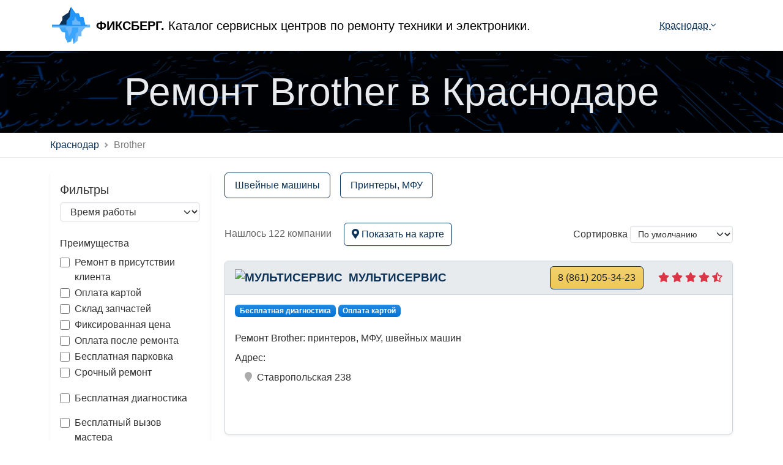

--- FILE ---
content_type: text/html; charset=UTF-8
request_url: https://fixberg.ru/krd/brother
body_size: 7893
content:
<!DOCTYPE html>
<html lang="ru">
    <head>
        <meta charset="UTF-8">
        <meta name="viewport" content="width=device-width, initial-scale=1">
        <title>Сервисные центры Brother, ремонт Brother в Краснодаре — официально, недорого | Fixberg</title>
        <meta name="description" content="Сервисные центры Brother, ремонт Brother в Краснодаре — официально, недорого. Цены, адреса, телефоны, время работы, отзывы о сервис-центрах Brother. Стоимость срочного ремонта Brother в Краснодаре.">
        <meta name="referrer" content="no-referrer-when-downgrade">
        <link rel='dns-prefetch' href='//mc.yandex.ru'>
        <link rel='dns-prefetch' href='//google-analytics.com'>
        <link rel="shortcut icon" href="/favicon.ico" type="image/png">
        <link rel="canonical" href="https://fixberg.ru/krd/brother">
                <link rel="stylesheet" href="/build/app.000adf43.css">
                <script src="/build/960.4eeb3806.js" defer></script><script src="/build/0.42719ef6.js" defer></script><script src="/build/320.4a3259b1.js" defer></script><script src="/build/app.16ea616a.js" defer></script>
            <script type="text/javascript" > (function(m,e,t,r,i,k,a){m[i]=m[i]||function(){(m[i].a=m[i].a||[]).push(arguments)}; m[i].l=1*new Date();k=e.createElement(t),a=e.getElementsByTagName(t)[0],k.async=1,k.src=r,a.parentNode.insertBefore(k,a)}) (window, document, "script", "https://mc.yandex.ru/metrika/tag.js", "ym"); ym(85104268, "init", { clickmap:true, trackLinks:true, accurateTrackBounce:true, webvisor:true }); </script> <noscript><div><img src="https://mc.yandex.ru/watch/85104268" style="position:absolute; left:-9999px;" alt="" /></div></noscript>
    </head>
    <body>
                <div id="wrapper">
            <nav id="header">
    <div class="container">
            <div class="d-flex justify-content-between align-items-center w-100">
                <a class="navbar-brand d-flex justify-content-between align-items-center" href="/">
                                        <img src="/img/top-logo-2.png" alt="Fixberg.ru" width="67" height="67">
                        <span>ФИКСБЕРГ.</span>
                                                    &nbsp;Каталог сервисных центров по ремонту техники и электроники.
                                        </a>
                                    <button id="change-city" data-modal="modal-city-change"
                            data-url="/i/gorod?back=/krd/brother">Краснодар <i
                            class="fal fa-angle-down"></i>
                    </button>
                            </div>
                <div class="collapse navbar-collapse" id="navbar-content">
                        <div class="me-auto"></div>
            <ul class="navbar-nav me-3 mb-2 mb-lg-0">
                            </ul>
        </div>
    </div>
</nav>
            




                <div id="listing">
        <header>
          <div class="overlay"></div>
          <video playsinline="playsinline" autoplay="autoplay" muted="muted" loop="loop">
                        <source src="/video/listing.mp4" type="video/mp4">
          </video>

          <div class="container-fluid h-100">
            <div class="d-flex h-100 text-center align-items-center">
              <div class="h1-container">
                    <h1>Ремонт Brother в Краснодаре</h1>
              </div>
            </div>
          </div>
        </header>

        <div id="breadcrumbs">
            <div class="container">
                <nav aria-label="breadcrumb">
    <ol class="breadcrumb" itemscope itemtype="http://schema.org/BreadcrumbList">
                                    <li class="breadcrumb-item" itemprop="itemListElement" itemscope itemtype="http://schema.org/ListItem">
                    <a href="/krd" itemprop="item">Краснодар</a>
                    <meta itemprop="position" content="1">
                    <meta itemprop="name" content="Краснодар">
                </li>
                                                <li class="breadcrumb-item active" aria-current="page" itemprop="itemListElement" itemscope itemtype="http://schema.org/ListItem">
                    Brother
                    <meta itemprop="position" content="2">
                    <meta itemprop="name" content="Brother">
                </li>
                        </ol>
</nav>            </div>
        </div>

        <div class="container">
            <div class="row">
                                <div class="col-12 col-lg-4 col-xl-3 mb-4">

                                                                                        
                    

                                            <div class="p-3 shadow-sm">
                            <h5>Фильтры</h5>
                            <form method="get" id="listing-filters">
                                <div ><div class="mb-3"><select id="workTime" name="workTime" class="form-select"><option value="">Время работы</option><option value="10">До 10:00</option><option value="19">После 19:00</option><option value="24h">Круглосуточно</option></select>        </div><fieldset class="mb-3"><legend class="col-form-label">Преимущества</legend><div id="tags"><div class="form-check"><input type="checkbox" id="tags_1" name="tags[]" class="form-check-input" value="1" />
        <label class="form-check-label" for="tags_1">Ремонт в присутствии клиента</label></div><div class="form-check"><input type="checkbox" id="tags_2" name="tags[]" class="form-check-input" value="2" />
        <label class="form-check-label" for="tags_2">Оплата картой</label></div><div class="form-check"><input type="checkbox" id="tags_3" name="tags[]" class="form-check-input" value="3" />
        <label class="form-check-label" for="tags_3">Склад запчастей</label></div><div class="form-check"><input type="checkbox" id="tags_4" name="tags[]" class="form-check-input" value="4" />
        <label class="form-check-label" for="tags_4">Фиксированная цена</label></div><div class="form-check"><input type="checkbox" id="tags_5" name="tags[]" class="form-check-input" value="5" />
        <label class="form-check-label" for="tags_5">Оплата после ремонта</label></div><div class="form-check"><input type="checkbox" id="tags_6" name="tags[]" class="form-check-input" value="6" />
        <label class="form-check-label" for="tags_6">Бесплатная парковка</label></div><div class="form-check"><input type="checkbox" id="tags_7" name="tags[]" class="form-check-input" value="7" />
        <label class="form-check-label" for="tags_7">Срочный ремонт</label></div></div>        </fieldset><div class="mb-3"><div class="form-check"><input type="checkbox" id="freeDiagnostics" name="freeDiagnostics" class="form-check-input" value="1" />
        <label class="form-check-label" for="freeDiagnostics">Бесплатная диагностика</label></div>        </div><div class="mb-3"><div class="form-check"><input type="checkbox" id="freeMaster" name="freeMaster" class="form-check-input" value="1" />
        <label class="form-check-label" for="freeMaster">Бесплатный вызов мастера</label></div>        </div><fieldset class="mb-3"><div id="type"><div class="form-check"><input type="radio" id="type_placeholder" name="type" class="form-check-input" value="" checked="checked" />
        <label class="form-check-label" for="type_placeholder">компании и частники</label></div><div class="form-check"><input type="radio" id="type_0" name="type" class="form-check-input" value="company" />
        <label class="form-check-label" for="type_0">только компании</label></div><div class="form-check"><input type="radio" id="type_1" name="type" class="form-check-input" value="master" />
        <label class="form-check-label" for="type_1">только частников</label></div></div>        </fieldset><div class="mb-3"><div class="form-check"><input type="checkbox" id="auth" name="auth" class="form-check-input" value="1" />
        <label class="form-check-label" for="auth">только авторизованные</label></div>        </div></div>
                                <button type="submit" class="btn btn-primary">Применить фильтры</button>
                            </form>
                        </div>
                                    </div>

                                <div class="col-12 col-lg-8 col-xl-9">

                                                                <div id="listing-top-navs">
                                                                                                <ul class="navi">
                                                                                                                            <li>
                                                <a href="/krd/shveinie-mashini/brother">Швейные машины</a>
                                            </li>
                                                                                    <li>
                                                <a href="/krd/printeri-mfu/brother">Принтеры, МФУ</a>
                                            </li>
                                                                                                                                                            </ul>
                                                                                    </div>
                    
                                        
                    <div id="listing-tools">
                        <div class="mb-3 mb-md-0 w-100">
                            <span id="found-count">
                                                                Нашлось 122 компании
                            </span>

                            <div class="d-flex d-md-inline justify-content-md-start justify-content-between">
                                <button id="map-button"
                                        data-modal="modal-map"
                                        data-url="https://fixberg.ru/map/dialog/krd/brother"
                                        type="button">
                                    <i class="fas fa-map-marker-alt"></i> Показать на карте</button>
                                                            </div>
                        </div>
                        <div class="text-nowrap">
                            Сортировка
                            <select id="sort">
                                <option selected value="/krd/brother?sort=">По умолчанию</option>
                                <option  value="/krd/brother?sort=rating">По рейтингу</option>
                                <option  value="/krd/brother?sort=new">Сначала новые</option>
                            </select>
                        </div>
                    </div>

                    
    <div class="card">
    <div class="card-header">
        <a href="/servis/multiservis-7" class="title" target="_blank">
                            <img data-src="https://fixberg.ru/stored-images/company_logo/company/logo/5ffef2744e9f2252164164.jpg" alt="МУЛЬТИСЕРВИС" width="50" height="50" class="lazyload">
                        МУЛЬТИСЕРВИС
        </a>
        <div>
                            <a class="phone" href="tel:+78612053423">8 (861) 205-34-23</a>
                    </div>
        <div class="rating">
                                                <i class="full"></i>
                                                                <i class="full"></i>
                                                                <i class="full"></i>
                                                                <i class="full"></i>
                                                                <i class="half"></i>
                                    </div>
    </div>
    <div class="card-body">
        <div class="mb-3">
            
            
                <div>
                    <span class="tag" >Бесплатная диагностика</span>
                    <span class="tag" >Оплата картой</span>
            </div>

        </div>
        <div class="service">
            Ремонт Brother: принтеров, МФУ, швейных машин
        </div>
        Адрес:
        <div class="addresses">
    </div>        

    <div class="addresses">
                                <div class="address">
        <i class="marker fa-map-marker"></i>
        <div class="with-metro">
            <div class="line">
                Ставропольская 238
                
                            </div>
            <div class="metros">
                                            </div>
        </div>

            </div>

            </div>

                        <div class="photos">
                    <div class="photo" data-src="https://fixberg.ru/stored-images/photo_big/company/photo/5f9ed070ce165137220552.jpg" data-remove-invisible>                 <img data-src="https://fixberg.ru/stored-images/company_photo/company/photo/5f9ed070ce165137220552.jpg" alt="" width="220" height="150" class="lazyload">
            </div>
                    <div class="photo" data-src="https://fixberg.ru/stored-images/photo_big/company/photo/5f9ed08d6b1e9859610955.jpg" data-remove-invisible>                 <img data-src="https://fixberg.ru/stored-images/company_photo/company/photo/5f9ed08d6b1e9859610955.jpg" alt="" width="220" height="150" class="lazyload">
            </div>
                    <div class="photo" data-src="https://fixberg.ru/stored-images/photo_big/company/photo/5f9ed09ac6dc1957605071.jpg" data-remove-invisible>                 <img data-src="https://fixberg.ru/stored-images/company_photo/company/photo/5f9ed09ac6dc1957605071.jpg" alt="" width="220" height="150" class="lazyload">
            </div>
            </div>
    </div>
</div>            <div class="card">
    <div class="card-header">
        <a href="/servis/tri-kita" class="title" target="_blank">
                            <img data-src="https://fixberg.ru/stored-images/company_logo/company/logo/60740000db2c1513281269.jpg" alt="Три Кита" width="50" height="50" class="lazyload">
                        Три Кита
        </a>
        <div>
                            <a class="phone" href="tel:+79183419220">8 (918) 341-92-20</a>
                    </div>
        <div class="rating">
                                                <i class="full"></i>
                                                                <i class="full"></i>
                                                                <i class="full"></i>
                                                                <i class="full"></i>
                                                                <i class="half"></i>
                                    </div>
    </div>
    <div class="card-body">
        <div class="mb-3">
            
            
                <div>
                    <span class="tag" >Оплата картой</span>
            </div>

        </div>
        <div class="service">
            Ремонт Brother: принтеров, МФУ, швейных машин
        </div>
        Адреса:
        <div class="addresses">
    </div>        

    <div class="addresses">
                                <div class="address">
        <i class="marker fa-map-marker"></i>
        <div class="with-metro">
            <div class="line">
                Архитектора Ишунина 4
                
                            </div>
            <div class="metros">
                                            </div>
        </div>

            </div>

                        <div class="address">
        <i class="marker fa-map-marker"></i>
        <div class="with-metro">
            <div class="line">
                ул. Петра Метальникова, 3/1 к1
                
                            </div>
            <div class="metros">
                                            </div>
        </div>

            </div>

                        <div class="address">
        <i class="marker fa-map-marker"></i>
        <div class="with-metro">
            <div class="line">
                Проспект Чекистов, 33/3
                
                            </div>
            <div class="metros">
                                            </div>
        </div>

            </div>

            </div>

                        <div class="photos">
                    <div class="photo" data-src="https://fixberg.ru/stored-images/photo_big/company/photo/606ff79da8473293122395.jpg" data-remove-invisible>                 <img data-src="https://fixberg.ru/stored-images/company_photo/company/photo/606ff79da8473293122395.jpg" alt="" width="220" height="150" class="lazyload">
            </div>
                    <div class="photo" data-src="https://fixberg.ru/stored-images/photo_big/company/photo/606ff7dc17343622410220.jpg" data-remove-invisible>                 <img data-src="https://fixberg.ru/stored-images/company_photo/company/photo/606ff7dc17343622410220.jpg" alt="" width="220" height="150" class="lazyload">
            </div>
                    <div class="photo" data-src="https://fixberg.ru/stored-images/photo_big/company/photo/606ff7dc1760b693458750.jpg" data-remove-invisible>                 <img data-src="https://fixberg.ru/stored-images/company_photo/company/photo/606ff7dc1760b693458750.jpg" alt="" width="220" height="150" class="lazyload">
            </div>
                    <div class="photo" data-src="https://fixberg.ru/stored-images/photo_big/company/photo/606ff7dc177fc444813032.jpg" data-remove-invisible>                 <img data-src="https://fixberg.ru/stored-images/company_photo/company/photo/606ff7dc177fc444813032.jpg" alt="" width="220" height="150" class="lazyload">
            </div>
                    <div class="photo" data-src="https://fixberg.ru/stored-images/photo_big/company/photo/606ff7dc17a17330689778.jpg" data-remove-invisible>                 <img data-src="https://fixberg.ru/stored-images/company_photo/company/photo/606ff7dc17a17330689778.jpg" alt="" width="220" height="150" class="lazyload">
            </div>
                    <div class="photo" data-src="https://fixberg.ru/stored-images/photo_big/company/photo/606ff7dc17bc2602055706.jpg" data-remove-invisible>                 <img data-src="https://fixberg.ru/stored-images/company_photo/company/photo/606ff7dc17bc2602055706.jpg" alt="" width="220" height="150" class="lazyload">
            </div>
            </div>
    </div>
</div>                                         
        <div class="card">
    <div class="card-header">
        <a href="/servis/atlant-6" class="title" target="_blank">
                            <img data-src="https://fixberg.ru/stored-images/company_logo/company/logo/5f2d16d425814989593152.jpg" alt="АТЛАНТ" width="50" height="50" class="lazyload">
                        АТЛАНТ
        </a>
        <div>
                            <a class="phone" href="tel:+78612053561">8 (861) 205-35-61</a>
                    </div>
        <div class="rating">
                                                <i class="full"></i>
                                                                <i class="full"></i>
                                                                <i class="full"></i>
                                                                <i class="full"></i>
                                                                <i class="full"></i>
                                    </div>
    </div>
    <div class="card-body">
        <div class="mb-3">
            
            
                <div>
                    <span class="tag" >Бесплатная диагностика</span>
                    <span class="tag" >Оплата картой</span>
            </div>

        </div>
        <div class="service">
            Ремонт Brother: принтеров, МФУ, швейных машин
        </div>
        Адрес:
        <div class="addresses">
    </div>        

    <div class="addresses">
                                <div class="address">
        <i class="marker fa-map-marker"></i>
        <div class="with-metro">
            <div class="line">
                ул. Седина, 89
                
                            </div>
            <div class="metros">
                                            </div>
        </div>

            </div>

            </div>

                        <div class="photos">
                    <div class="photo" data-src="https://fixberg.ru/stored-images/photo_big/company/photo/60a4f3882fc2a281931177.jpg" data-remove-invisible>                 <img data-src="https://fixberg.ru/stored-images/company_photo/company/photo/60a4f3882fc2a281931177.jpg" alt="" width="220" height="150" class="lazyload">
            </div>
                    <div class="photo" data-src="https://fixberg.ru/stored-images/photo_big/company/photo/60a4f3af62302336092900.jpg" data-remove-invisible>                 <img data-src="https://fixberg.ru/stored-images/company_photo/company/photo/60a4f3af62302336092900.jpg" alt="" width="220" height="150" class="lazyload">
            </div>
                    <div class="photo" data-src="https://fixberg.ru/stored-images/photo_big/company/photo/60a4f3fc4a4e0003460603.jpg" data-remove-invisible>                 <img data-src="https://fixberg.ru/stored-images/company_photo/company/photo/60a4f3fc4a4e0003460603.jpg" alt="" width="220" height="150" class="lazyload">
            </div>
                    <div class="photo" data-src="https://fixberg.ru/stored-images/photo_big/company/photo/60a4f4cc557bb423733627.jpg" data-remove-invisible>                 <img data-src="https://fixberg.ru/stored-images/company_photo/company/photo/60a4f4cc557bb423733627.jpg" alt="" width="220" height="150" class="lazyload">
            </div>
                    <div class="photo" data-src="https://fixberg.ru/stored-images/photo_big/company/photo/60a4f5427b124803511919.jpg" data-remove-invisible>                 <img data-src="https://fixberg.ru/stored-images/company_photo/company/photo/60a4f5427b124803511919.jpg" alt="" width="220" height="150" class="lazyload">
            </div>
                    <div class="photo" data-src="https://fixberg.ru/stored-images/photo_big/company/photo/60a4f8321e3ff814692562.jpg" data-remove-invisible>                 <img data-src="https://fixberg.ru/stored-images/company_photo/company/photo/60a4f8321e3ff814692562.jpg" alt="" width="220" height="150" class="lazyload">
            </div>
            </div>
    </div>
</div>            <div class="card">
    <div class="card-header">
        <a href="/servis/remontiruem-vse" class="title" target="_blank">
                            <img data-src="https://fixberg.ru/stored-images/company_logo/company/logo/6113aa9a24690910452737.jpg" alt="Ремонтируем, Все!" width="50" height="50" class="lazyload">
                        Ремонтируем, Все!
        </a>
        <div>
                            <a class="phone" href="tel:+79094617864">8 (909) 461-78-64</a>
                    </div>
        <div class="rating">
                                                <i class="full"></i>
                                                                <i class="full"></i>
                                                                <i class="full"></i>
                                                                <i class="full"></i>
                                                                <i class="half"></i>
                                    </div>
    </div>
    <div class="card-body">
        <div class="mb-3">
            
            
                <div>
                    <span class="tag" >Оплата картой</span>
            </div>

        </div>
        <div class="service">
            Ремонт Brother: швейных машин, принтеров, МФУ
        </div>
        Адреса:
        <div class="addresses">
    </div>        

    <div class="addresses">
                                <div class="address">
        <i class="marker fa-map-marker"></i>
        <div class="with-metro">
            <div class="line">
                Северная, 324 литер Н
                
                            </div>
            <div class="metros">
                                            </div>
        </div>

            </div>

                        <div class="address">
        <i class="marker fa-map-marker"></i>
        <div class="with-metro">
            <div class="line">
                Кореновская, 61
                
                            </div>
            <div class="metros">
                                            </div>
        </div>

            </div>

            </div>

                        <div class="photos">
                    <div class="photo" data-src="https://fixberg.ru/stored-images/photo_big/company/photo/611233837de12128936494.jpg" data-remove-invisible>                 <img data-src="https://fixberg.ru/stored-images/company_photo/company/photo/611233837de12128936494.jpg" alt="" width="220" height="150" class="lazyload">
            </div>
                    <div class="photo" data-src="https://fixberg.ru/stored-images/photo_big/company/photo/611237602ee65568747880.jpg" data-remove-invisible>                 <img data-src="https://fixberg.ru/stored-images/company_photo/company/photo/611237602ee65568747880.jpg" alt="" width="220" height="150" class="lazyload">
            </div>
                    <div class="photo" data-src="https://fixberg.ru/stored-images/photo_big/company/photo/6112351b54f72684832014.jpg" data-remove-invisible>                 <img data-src="https://fixberg.ru/stored-images/company_photo/company/photo/6112351b54f72684832014.jpg" alt="" width="220" height="150" class="lazyload">
            </div>
                    <div class="photo" data-src="https://fixberg.ru/stored-images/photo_big/company/photo/611233850ddec650061438.jpg" data-remove-invisible>                 <img data-src="https://fixberg.ru/stored-images/company_photo/company/photo/611233850ddec650061438.jpg" alt="" width="220" height="150" class="lazyload">
            </div>
                    <div class="photo" data-src="https://fixberg.ru/stored-images/photo_big/company/photo/611234e998cfb776278545.jpg" data-remove-invisible>                 <img data-src="https://fixberg.ru/stored-images/company_photo/company/photo/611234e998cfb776278545.jpg" alt="" width="220" height="150" class="lazyload">
            </div>
                    <div class="photo" data-src="https://fixberg.ru/stored-images/photo_big/company/photo/61123556e9642919465192.jpg" data-remove-invisible>                 <img data-src="https://fixberg.ru/stored-images/company_photo/company/photo/61123556e9642919465192.jpg" alt="" width="220" height="150" class="lazyload">
            </div>
            </div>
    </div>
</div>            <div class="card">
    <div class="card-header">
        <a href="/servis/masterskaya-no1-1" class="title" target="_blank">
                            <img data-src="https://fixberg.ru/stored-images/company_logo/company/logo/594d6bf17cf2b.jpg" alt="Мастерская №1" width="50" height="50" class="lazyload">
                        Мастерская №1
        </a>
        <div>
                            <a class="phone" href="tel:+79189987878">8 (918) 998-78-78</a>
                    </div>
        <div class="rating">
                                                <i class="full"></i>
                                                                <i class="full"></i>
                                                                <i class="full"></i>
                                                                <i class="full"></i>
                                                                <i class="half"></i>
                                    </div>
    </div>
    <div class="card-body">
        <div class="mb-3">
            
            
                <div>
                    <span class="tag" >Бесплатная диагностика</span>
                    <span class="tag" >Оплата картой</span>
            </div>

        </div>
        <div class="service">
            Ремонт Brother: принтеров, МФУ, швейных машин
        </div>
        Адрес:
        <div class="addresses">
    </div>        

    <div class="addresses">
                                <div class="address">
        <i class="marker fa-map-marker"></i>
        <div class="with-metro">
            <div class="line">
                ул. Селезнева, 4Б
                
                            </div>
            <div class="metros">
                                            </div>
        </div>

            </div>

            </div>

                        </div>
</div>            <div class="card">
    <div class="card-header">
        <a href="/servis/mirmeks" class="title" target="_blank">
                        Мирмекс
        </a>
        <div>
                            <a class="phone" href="tel:+78612205115">8 (861) 220-51-15</a>
                    </div>
        <div class="rating">
                                                <i class="full"></i>
                                                                <i class="full"></i>
                                                                <i class="full"></i>
                                                                <i class="full"></i>
                                                                <i class="empty"></i>
                                    </div>
    </div>
    <div class="card-body">
        <div class="mb-3">
            
            
            
        </div>
        <div class="service">
            Ремонт Brother: принтеров, МФУ
        </div>
        Адрес:
        <div class="addresses">
    </div>        

    <div class="addresses">
                                <div class="address">
        <i class="marker fa-map-marker"></i>
        <div class="with-metro">
            <div class="line">
                Кияшко, 8
                
                            </div>
            <div class="metros">
                                            </div>
        </div>

            </div>

            </div>

                        </div>
</div>            <div class="card">
    <div class="card-header">
        <a href="/servis/kserotek" class="title" target="_blank">
                        КсероТек
        </a>
        <div>
                            <a class="phone" href="tel:+78612118023">8 (861) 211-80-23</a>
                    </div>
        <div class="rating">
                                                <i class="full"></i>
                                                                <i class="full"></i>
                                                                <i class="full"></i>
                                                                <i class="full"></i>
                                                                <i class="empty"></i>
                                    </div>
    </div>
    <div class="card-body">
        <div class="mb-3">
            
            
            
        </div>
        <div class="service">
            Ремонт Brother: принтеров, МФУ
        </div>
        Адрес:
        <div class="addresses">
    </div>        

    <div class="addresses">
                                <div class="address">
        <i class="marker fa-map-marker"></i>
        <div class="with-metro">
            <div class="line">
                Воронежский проезд, 5
                
                            </div>
            <div class="metros">
                                            </div>
        </div>

            </div>

            </div>

                        </div>
</div>            <div class="card">
    <div class="card-header">
        <a href="/servis/vip-master" class="title" target="_blank">
                        Вип-Мастер
        </a>
        <div>
                            <a class="phone" href="tel:+79094601045">8 (909) 460-10-45</a>
                    </div>
        <div class="rating">
                                                <i class="full"></i>
                                                                <i class="full"></i>
                                                                <i class="full"></i>
                                                                <i class="full"></i>
                                                                <i class="empty"></i>
                                    </div>
    </div>
    <div class="card-body">
        <div class="mb-3">
            
            
            
        </div>
        <div class="service">
            Ремонт Brother: принтеров, МФУ
        </div>
        Адрес:
        <div class="addresses">
    </div>        

    <div class="addresses">
                                <div class="address">
        <i class="marker fa-map-marker"></i>
        <div class="with-metro">
            <div class="line">
                Монтажников, 3/2
                
                            </div>
            <div class="metros">
                                            </div>
        </div>

            </div>

            </div>

                        </div>
</div>            <div class="card">
    <div class="card-header">
        <a href="/servis/romax" class="title" target="_blank">
                        Romax
        </a>
        <div>
                            <a class="phone" href="tel:+79528147600">8 (952) 814-76-00</a>
                    </div>
        <div class="rating">
                                                <i class="full"></i>
                                                                <i class="full"></i>
                                                                <i class="full"></i>
                                                                <i class="full"></i>
                                                                <i class="empty"></i>
                                    </div>
    </div>
    <div class="card-body">
        <div class="mb-3">
            
            
            
        </div>
        <div class="service">
            Ремонт Brother: принтеров, МФУ
        </div>
        Адрес:
        <div class="addresses">
    </div>        

    <div class="addresses">
                                <div class="address">
        <i class="marker fa-map-marker"></i>
        <div class="with-metro">
            <div class="line">
                Краснодар
                
                            </div>
            <div class="metros">
                                            </div>
        </div>

            </div>

            </div>

                        </div>
</div>            <div class="card">
    <div class="card-header">
        <a href="/servis/mir-multimedia" class="title" target="_blank">
                        Мир Мультимедиа
        </a>
        <div>
                            <a class="phone" href="tel:+78612516982">8 (861) 251-69-82</a>
                    </div>
        <div class="rating">
                                                <i class="full"></i>
                                                                <i class="full"></i>
                                                                <i class="full"></i>
                                                                <i class="full"></i>
                                                                <i class="empty"></i>
                                    </div>
    </div>
    <div class="card-body">
        <div class="mb-3">
            
            
            
        </div>
        <div class="service">
            Ремонт Brother: принтеров, МФУ
        </div>
        Адрес:
        <div class="addresses">
    </div>        

    <div class="addresses">
                                <div class="address">
        <i class="marker fa-map-marker"></i>
        <div class="with-metro">
            <div class="line">
                Красная, 180
                
                            </div>
            <div class="metros">
                                            </div>
        </div>

            </div>

            </div>

                        </div>
</div>            <div class="card">
    <div class="card-header">
        <a href="/servis/poligraf-1" class="title" target="_blank">
                        Полиграф
        </a>
        <div>
                            <a class="phone" href="tel:+79184522628">8 (918) 452-26-28</a>
                    </div>
        <div class="rating">
                                                <i class="full"></i>
                                                                <i class="full"></i>
                                                                <i class="full"></i>
                                                                <i class="full"></i>
                                                                <i class="empty"></i>
                                    </div>
    </div>
    <div class="card-body">
        <div class="mb-3">
            
            
            
        </div>
        <div class="service">
            Ремонт Brother: принтеров, МФУ
        </div>
        Адрес:
        <div class="addresses">
    </div>        

    <div class="addresses">
                                <div class="address">
        <i class="marker fa-map-marker"></i>
        <div class="with-metro">
            <div class="line">
                ул. Северная 279
                
                            </div>
            <div class="metros">
                                            </div>
        </div>

            </div>

            </div>

                        </div>
</div>            <div class="card">
    <div class="card-header">
        <a href="/servis/alfatreid-yug" class="title" target="_blank">
                        АЛЬФАТРЕЙД-ЮГ
        </a>
        <div>
                            <a class="phone" href="tel:+79000099891">8 (900) 009-98-91</a>
                    </div>
        <div class="rating">
                                                <i class="full"></i>
                                                                <i class="full"></i>
                                                                <i class="full"></i>
                                                                <i class="full"></i>
                                                                <i class="empty"></i>
                                    </div>
    </div>
    <div class="card-body">
        <div class="mb-3">
            
            
                <div>
                    <span class="tag" >Бесплатная диагностика</span>
                    <span class="tag" >Оплата картой</span>
            </div>

        </div>
        <div class="service">
            Ремонт Brother: принтеров, МФУ
        </div>
        Адрес:
        <div class="addresses">
    </div>        

    <div class="addresses">
                                <div class="address">
        <i class="marker fa-map-marker"></i>
        <div class="with-metro">
            <div class="line">
                г. Краснодар, ул. Селезнева, 107
                
                            </div>
            <div class="metros">
                                            </div>
        </div>

            </div>

            </div>

                        <div class="photos">
                    <div class="photo" data-src="https://fixberg.ru/stored-images/photo_big/company/photo/59d371799ea51905093311.jpg" data-remove-invisible>                 <img data-src="https://fixberg.ru/stored-images/company_photo/company/photo/59d371799ea51905093311.jpg" alt="" width="220" height="150" class="lazyload">
            </div>
                    <div class="photo" data-src="https://fixberg.ru/stored-images/photo_big/company/photo/59d371799eb71386550688.jpg" data-remove-invisible>                 <img data-src="https://fixberg.ru/stored-images/company_photo/company/photo/59d371799eb71386550688.jpg" alt="" width="220" height="150" class="lazyload">
            </div>
                    <div class="photo" data-src="https://fixberg.ru/stored-images/photo_big/company/photo/59d371799ec97123202976.JPG" data-remove-invisible>                 <img data-src="https://fixberg.ru/stored-images/company_photo/company/photo/59d371799ec97123202976.JPG" alt="" width="220" height="150" class="lazyload">
            </div>
                    <div class="photo" data-src="https://fixberg.ru/stored-images/photo_big/company/photo/59d371799f106197988222.JPG" data-remove-invisible>                 <img data-src="https://fixberg.ru/stored-images/company_photo/company/photo/59d371799f106197988222.JPG" alt="" width="220" height="150" class="lazyload">
            </div>
            </div>
    </div>
</div>            <div class="card">
    <div class="card-header">
        <a href="/servis/redmo" class="title" target="_blank">
                            <img data-src="https://fixberg.ru/stored-images/company_logo/company/logo/5d2c6015675e9201255383.png" alt="Redmo" width="50" height="50" class="lazyload">
                        Redmo
        </a>
        <div>
                            <a class="phone" href="tel:+79180077763">8 (918) 007-77-63</a>
                    </div>
        <div class="rating">
                                                <i class="full"></i>
                                                                <i class="full"></i>
                                                                <i class="full"></i>
                                                                <i class="full"></i>
                                                                <i class="half"></i>
                                    </div>
    </div>
    <div class="card-body">
        <div class="mb-3">
            
            
                <div>
                    <span class="tag" >Бесплатная диагностика</span>
                    <span class="tag" >Оплата картой</span>
            </div>

        </div>
        <div class="service">
            Ремонт Brother: швейных машин, принтеров, МФУ
        </div>
        Адреса:
        <div class="addresses">
    </div>        

    <div class="addresses">
                                <div class="address">
        <i class="marker fa-map-marker"></i>
        <div class="with-metro">
            <div class="line">
                ул. Героев Разведчиков 12/1 корпус 1
                
                            </div>
            <div class="metros">
                                            </div>
        </div>

            </div>

                        <div class="address">
        <i class="marker fa-map-marker"></i>
        <div class="with-metro">
            <div class="line">
                ул. Дальняя 39/3
                
                            </div>
            <div class="metros">
                                            </div>
        </div>

            </div>

                        <div class="address">
        <i class="marker fa-map-marker"></i>
        <div class="with-metro">
            <div class="line">
                Ростовское шоссе 22/1а
                
                            </div>
            <div class="metros">
                                            </div>
        </div>

            </div>

            </div>

                        <div class="photos">
                    <div class="photo" data-src="https://fixberg.ru/stored-images/photo_big/company/photo/606da3ca5596d804656622.jpg" data-remove-invisible>                 <img data-src="https://fixberg.ru/stored-images/company_photo/company/photo/606da3ca5596d804656622.jpg" alt="" width="220" height="150" class="lazyload">
            </div>
                    <div class="photo" data-src="https://fixberg.ru/stored-images/photo_big/company/photo/606da3ca56d75451450291.jpg" data-remove-invisible>                 <img data-src="https://fixberg.ru/stored-images/company_photo/company/photo/606da3ca56d75451450291.jpg" alt="" width="220" height="150" class="lazyload">
            </div>
                    <div class="photo" data-src="https://fixberg.ru/stored-images/photo_big/company/photo/606da3ca5812e099560798.jpg" data-remove-invisible>                 <img data-src="https://fixberg.ru/stored-images/company_photo/company/photo/606da3ca5812e099560798.jpg" alt="" width="220" height="150" class="lazyload">
            </div>
                    <div class="photo" data-src="https://fixberg.ru/stored-images/photo_big/company/photo/606da3ca596d8551730087.jpg" data-remove-invisible>                 <img data-src="https://fixberg.ru/stored-images/company_photo/company/photo/606da3ca596d8551730087.jpg" alt="" width="220" height="150" class="lazyload">
            </div>
            </div>
    </div>
</div>            <div class="card">
    <div class="card-header">
        <a href="/servis/komp-servis-5" class="title" target="_blank">
                            <img data-src="https://fixberg.ru/stored-images/company_logo/company/logo/4e9f4cab0d9bb87e785ac970113a894d11a12d36.jpg" alt="Комп Сервис" width="50" height="50" class="lazyload">
                        Комп Сервис
        </a>
        <div>
                            <a class="phone" href="tel:+78612903766">8 (861) 290-37-66</a>
                    </div>
        <div class="rating">
                                                <i class="full"></i>
                                                                <i class="full"></i>
                                                                <i class="full"></i>
                                                                <i class="full"></i>
                                                                <i class="half"></i>
                                    </div>
    </div>
    <div class="card-body">
        <div class="mb-3">
            
            
                <div>
                    <span class="tag" >Бесплатная диагностика</span>
                    <span class="tag" >Срочный ремонт</span>
            </div>

        </div>
        <div class="service">
            Ремонт Brother: принтеров, МФУ
        </div>
        Адрес:
        <div class="addresses">
    </div>        

    <div class="addresses">
                                <div class="address">
        <i class="marker fa-map-marker"></i>
        <div class="with-metro">
            <div class="line">
                ул. Зиповская, д. 20
                
                            </div>
            <div class="metros">
                                            </div>
        </div>

            </div>

            </div>

                        <div class="photos">
                    <div class="photo" data-src="https://fixberg.ru/process-image/photo_big/company/photo/5e74a4c13d8c9968054049.jpg" data-remove-invisible>                 <img data-src="https://fixberg.ru/stored-images/company_photo/company/photo/5e74a4c13d8c9968054049.jpg" alt="" width="220" height="150" class="lazyload">
            </div>
                    <div class="photo" data-src="https://fixberg.ru/process-image/photo_big/company/photo/5e749e6463a11754756868.jpg" data-remove-invisible>                 <img data-src="https://fixberg.ru/stored-images/company_photo/company/photo/5e749e6463a11754756868.jpg" alt="" width="220" height="150" class="lazyload">
            </div>
                    <div class="photo" data-src="https://fixberg.ru/process-image/photo_big/company/photo/5e749c861a198831623007.jpeg" data-remove-invisible>                 <img data-src="https://fixberg.ru/stored-images/company_photo/company/photo/5e749c861a198831623007.jpeg" alt="" width="220" height="150" class="lazyload">
            </div>
                    <div class="photo" data-src="https://fixberg.ru/process-image/photo_big/company/photo/5e749b3be8428751543941.jpeg" data-remove-invisible>                 <img data-src="https://fixberg.ru/stored-images/company_photo/company/photo/5e749b3be8428751543941.jpeg" alt="" width="220" height="150" class="lazyload">
            </div>
                    <div class="photo" data-src="https://fixberg.ru/process-image/photo_big/company/photo/5e2ec319dceee061412289.jpg" data-remove-invisible>                 <img data-src="https://fixberg.ru/stored-images/company_photo/company/photo/5e2ec319dceee061412289.jpg" alt="" width="220" height="150" class="lazyload">
            </div>
                    <div class="photo" data-src="https://fixberg.ru/process-image/photo_big/company/photo/5e2ec30922e17950172955.jpg" data-remove-invisible>                 <img data-src="https://fixberg.ru/stored-images/company_photo/company/photo/5e2ec30922e17950172955.jpg" alt="" width="220" height="150" class="lazyload">
            </div>
            </div>
    </div>
</div>            <div class="card">
    <div class="card-header">
        <a href="/servis/viezdnaya-kompyuternaya-tehpodderzhka" class="title" target="_blank">
                        Выездная Компьютерная Техподдержка
        </a>
        <div>
                            <a class="phone" href="tel:+78612424121">8 (861) 242-41-21</a>
                    </div>
        <div class="rating">
                                                <i class="full"></i>
                                                                <i class="full"></i>
                                                                <i class="full"></i>
                                                                <i class="full"></i>
                                                                <i class="half"></i>
                                    </div>
    </div>
    <div class="card-body">
        <div class="mb-3">
            
            
                <div>
                    <span class="tag" >Бесплатная диагностика</span>
                    <span class="tag" >Оплата картой</span>
            </div>

        </div>
        <div class="service">
            Ремонт Brother: принтеров, МФУ
        </div>
        Адреса:
        <div class="addresses">
    </div>        

    <div class="addresses">
                                <div class="address">
        <i class="marker fa-map-marker"></i>
        <div class="with-metro">
            <div class="line">
                ул.Восточно кругликовская д.30
                
                            </div>
            <div class="metros">
                                            </div>
        </div>

            </div>

                        <div class="address">
        <i class="marker fa-map-marker"></i>
        <div class="with-metro">
            <div class="line">
                Атарбекова 31
                
                            </div>
            <div class="metros">
                                            </div>
        </div>

            </div>

                        <div class="address">
        <i class="marker fa-map-marker"></i>
        <div class="with-metro">
            <div class="line">
                Ставропольская д.244
                
                            </div>
            <div class="metros">
                                            </div>
        </div>

            </div>

            </div>

                    <div id="other-addresses-1635" class="addresses collapse">
                                <div class="address">
        <i class="marker fa-map-marker"></i>
        <div class="with-metro">
            <div class="line">
                Чекистов, 38
                
                            </div>
            <div class="metros">
                                            </div>
        </div>

            </div>

                                <div class="address">
        <i class="marker fa-map-marker"></i>
        <div class="with-metro">
            <div class="line">
                Красных Партизан, 565
                
                            </div>
            <div class="metros">
                                            </div>
        </div>

            </div>

                                <div class="address">
        <i class="marker fa-map-marker"></i>
        <div class="with-metro">
            <div class="line">
                улица Петра Метальникова, 5к1
                
                            </div>
            <div class="metros">
                                            </div>
        </div>

            </div>

                                <div class="address">
        <i class="marker fa-map-marker"></i>
        <div class="with-metro">
            <div class="line">
                Византийская улица, 7
                
                            </div>
            <div class="metros">
                                            </div>
        </div>

            </div>

                                <div class="address">
        <i class="marker fa-map-marker"></i>
        <div class="with-metro">
            <div class="line">
                Героя А.А. Аверкиева, 24
                
                            </div>
            <div class="metros">
                                            </div>
        </div>

            </div>

                    </div>
        <button class="btn btn-link" type="button" data-bs-toggle="collapse" data-bs-target="#other-addresses-1635" data-toggled-text="Свернуть">Показать ещё 5 <i class="fal fa-arrow-down"></i></button>
                <div class="photos">
                    <div class="photo" data-src="https://fixberg.ru/stored-images/photo_big/company/photo/5a74a62bdb72f395996433.jpg" data-remove-invisible>                 <img data-src="https://fixberg.ru/stored-images/company_photo/company/photo/5a74a62bdb72f395996433.jpg" alt="" width="220" height="150" class="lazyload">
            </div>
                    <div class="photo" data-src="https://fixberg.ru/stored-images/photo_big/company/photo/5dcd1f911eacc000463818.jpg" data-remove-invisible>                 <img data-src="https://fixberg.ru/stored-images/company_photo/company/photo/5dcd1f911eacc000463818.jpg" alt="" width="220" height="150" class="lazyload">
            </div>
                    <div class="photo" data-src="https://fixberg.ru/stored-images/photo_big/company/photo/5fe59093101a2691952908.jpg" data-remove-invisible>                 <img data-src="https://fixberg.ru/stored-images/company_photo/company/photo/5fe59093101a2691952908.jpg" alt="" width="220" height="150" class="lazyload">
            </div>
                    <div class="photo" data-src="https://fixberg.ru/stored-images/photo_big/company/photo/5ff2ffa219384314533519.jpg" data-remove-invisible>                 <img data-src="https://fixberg.ru/stored-images/company_photo/company/photo/5ff2ffa219384314533519.jpg" alt="" width="220" height="150" class="lazyload">
            </div>
                    <div class="photo" data-src="https://fixberg.ru/stored-images/photo_big/company/photo/5ff2ffa21975c148168489.jpg" data-remove-invisible>                 <img data-src="https://fixberg.ru/stored-images/company_photo/company/photo/5ff2ffa21975c148168489.jpg" alt="" width="220" height="150" class="lazyload">
            </div>
                    <div class="photo" data-src="https://fixberg.ru/stored-images/photo_big/company/photo/5ff2ffa219932991367133.jpg" data-remove-invisible>                 <img data-src="https://fixberg.ru/stored-images/company_photo/company/photo/5ff2ffa219932991367133.jpg" alt="" width="220" height="150" class="lazyload">
            </div>
            </div>
    </div>
</div>            <div class="card">
    <div class="card-header">
        <a href="/servis/mika-servis" class="title" target="_blank">
                        Мика-Сервис
        </a>
        <div>
                            <a class="phone" href="tel:+78612324269">8 (861) 232-42-69</a>
                    </div>
        <div class="rating">
                                                <i class="full"></i>
                                                                <i class="full"></i>
                                                                <i class="full"></i>
                                                                <i class="full"></i>
                                                                <i class="empty"></i>
                                    </div>
    </div>
    <div class="card-body">
        <div class="mb-3">
            
            
            
        </div>
        <div class="service">
            Ремонт Brother: принтеров, МФУ
        </div>
        Адрес:
        <div class="addresses">
    </div>        

    <div class="addresses">
                                <div class="address">
        <i class="marker fa-map-marker"></i>
        <div class="with-metro">
            <div class="line">
                Уральская, 156
                
                            </div>
            <div class="metros">
                                            </div>
        </div>

            </div>

            </div>

                        </div>
</div>            <div class="card">
    <div class="card-header">
        <a href="/servis/csoft-kuban" class="title" target="_blank">
                        CSoft Кубань
        </a>
        <div>
                            <a class="phone" href="tel:+78612595065">8 (861) 259-50-65</a>
                    </div>
        <div class="rating">
                                                <i class="full"></i>
                                                                <i class="full"></i>
                                                                <i class="full"></i>
                                                                <i class="full"></i>
                                                                <i class="empty"></i>
                                    </div>
    </div>
    <div class="card-body">
        <div class="mb-3">
            
            
            
        </div>
        <div class="service">
            Ремонт Brother: принтеров, МФУ
        </div>
        Адрес:
        <div class="addresses">
    </div>        

    <div class="addresses">
                                <div class="address">
        <i class="marker fa-map-marker"></i>
        <div class="with-metro">
            <div class="line">
                Базовская, 34
                
                            </div>
            <div class="metros">
                                            </div>
        </div>

            </div>

            </div>

                        </div>
</div>            <div class="card">
    <div class="card-header">
        <a href="/servis/otk-2" class="title" target="_blank">
                        ОТК
        </a>
        <div>
                            <a class="phone" href="tel:+78612792279">8 (861) 279-22-79</a>
                    </div>
        <div class="rating">
                                                <i class="full"></i>
                                                                <i class="full"></i>
                                                                <i class="full"></i>
                                                                <i class="full"></i>
                                                                <i class="half"></i>
                                    </div>
    </div>
    <div class="card-body">
        <div class="mb-3">
            
            
                <div>
                    <span class="tag" >Бесплатная диагностика</span>
                    <span class="tag" >Оплата картой</span>
            </div>

        </div>
        <div class="service">
            Ремонт Brother: принтеров, МФУ
        </div>
        Адрес:
        <div class="addresses">
    </div>        

    <div class="addresses">
                                <div class="address">
        <i class="marker fa-map-marker"></i>
        <div class="with-metro">
            <div class="line">
                Бабушкина , 248
                
                            </div>
            <div class="metros">
                                            </div>
        </div>

            </div>

            </div>

                        <div class="photos">
                    <div class="photo" data-src="https://fixberg.ru/process-image/photo_big/company/photo/59fb28b632f9c363868554.jpg" data-remove-invisible>                 <img data-src="https://fixberg.ru/stored-images/company_photo/company/photo/59fb28b632f9c363868554.jpg" alt="" width="220" height="150" class="lazyload">
            </div>
                    <div class="photo" data-src="https://fixberg.ru/process-image/photo_big/company/photo/59fb2a16073f7898965285.JPG" data-remove-invisible>                 <img data-src="https://fixberg.ru/stored-images/company_photo/company/photo/59fb2a16073f7898965285.JPG" alt="" width="220" height="150" class="lazyload">
            </div>
                    <div class="photo" data-src="https://fixberg.ru/process-image/photo_big/company/photo/59fb2a21a926c272621563.JPG" data-remove-invisible>                 <img data-src="https://fixberg.ru/stored-images/company_photo/company/photo/59fb2a21a926c272621563.JPG" alt="" width="220" height="150" class="lazyload">
            </div>
                    <div class="photo" data-src="https://fixberg.ru/process-image/photo_big/company/photo/59fb2a2e6fae2271606511.JPG" data-remove-invisible>                 <img data-src="https://fixberg.ru/stored-images/company_photo/company/photo/59fb2a2e6fae2271606511.JPG" alt="" width="220" height="150" class="lazyload">
            </div>
            </div>
    </div>
</div>            <div class="card">
    <div class="card-header">
        <a href="/servis/predpriyatie-vti" class="title" target="_blank">
                        Предприятие ВТИ
        </a>
        <div>
                            <a class="phone" href="tel:+79183728595">8 (918) 372-85-95</a>
                    </div>
        <div class="rating">
                                                <i class="full"></i>
                                                                <i class="full"></i>
                                                                <i class="full"></i>
                                                                <i class="full"></i>
                                                                <i class="empty"></i>
                                    </div>
    </div>
    <div class="card-body">
        <div class="mb-3">
            
            
            
        </div>
        <div class="service">
            Ремонт Brother: принтеров, МФУ
        </div>
        Адрес:
        <div class="addresses">
    </div>        

    <div class="addresses">
                                <div class="address">
        <i class="marker fa-map-marker"></i>
        <div class="with-metro">
            <div class="line">
                ул. Фабричная, д. 10
                
                            </div>
            <div class="metros">
                                            </div>
        </div>

            </div>

            </div>

                        </div>
</div>            <div class="card">
    <div class="card-header">
        <a href="/servis/feniks-master" class="title" target="_blank">
                        Феникс Мастер
        </a>
        <div>
                            <a class="phone" href="tel:+79064327183">8 (906) 432-71-83</a>
                    </div>
        <div class="rating">
                                                <i class="full"></i>
                                                                <i class="full"></i>
                                                                <i class="full"></i>
                                                                <i class="full"></i>
                                                                <i class="empty"></i>
                                    </div>
    </div>
    <div class="card-body">
        <div class="mb-3">
            
            
            
        </div>
        <div class="service">
            Ремонт Brother: принтеров, МФУ
        </div>
        Адрес:
        <div class="addresses">
    </div>        

    <div class="addresses">
                                <div class="address">
        <i class="marker fa-map-marker"></i>
        <div class="with-metro">
            <div class="line">
                Уральская, 126
                
                            </div>
            <div class="metros">
                                            </div>
        </div>

            </div>

            </div>

                        </div>
</div>            <div class="card">
    <div class="card-header">
        <a href="/servis/tri-k" class="title" target="_blank">
                        Три К
        </a>
        <div>
                            <a class="phone" href="tel:+78612405425">8 (861) 240-54-25</a>
                    </div>
        <div class="rating">
                                                <i class="full"></i>
                                                                <i class="full"></i>
                                                                <i class="full"></i>
                                                                <i class="full"></i>
                                                                <i class="empty"></i>
                                    </div>
    </div>
    <div class="card-body">
        <div class="mb-3">
            
            
            
        </div>
        <div class="service">
            Ремонт Brother: принтеров, МФУ
        </div>
        Адрес:
        <div class="addresses">
    </div>        

    <div class="addresses">
                                <div class="address">
        <i class="marker fa-map-marker"></i>
        <div class="with-metro">
            <div class="line">
                Дальняя, 4
                
                            </div>
            <div class="metros">
                                            </div>
        </div>

            </div>

            </div>

                        </div>
</div>            <div class="card">
    <div class="card-header">
        <a href="/servis/maks-moll" class="title" target="_blank">
                        Макс Молл
        </a>
        <div>
                            <a class="phone" href="tel:+79882435653">8 (988) 243-56-53</a>
                    </div>
        <div class="rating">
                                                <i class="full"></i>
                                                                <i class="full"></i>
                                                                <i class="full"></i>
                                                                <i class="full"></i>
                                                                <i class="empty"></i>
                                    </div>
    </div>
    <div class="card-body">
        <div class="mb-3">
            
            
            
        </div>
        <div class="service">
            Ремонт Brother: принтеров, МФУ
        </div>
        Адрес:
        <div class="addresses">
    </div>        

    <div class="addresses">
                                <div class="address">
        <i class="marker fa-map-marker"></i>
        <div class="with-metro">
            <div class="line">
                Новокузнечная, 127
                
                            </div>
            <div class="metros">
                                            </div>
        </div>

            </div>

            </div>

                        </div>
</div>            <div class="card">
    <div class="card-header">
        <a href="/servis/data-print23" class="title" target="_blank">
                        Data-print23
        </a>
        <div>
                            <a class="phone" href="tel:+79282730653">8 (928) 273-06-53</a>
                    </div>
        <div class="rating">
                                                <i class="full"></i>
                                                                <i class="full"></i>
                                                                <i class="full"></i>
                                                                <i class="full"></i>
                                                                <i class="empty"></i>
                                    </div>
    </div>
    <div class="card-body">
        <div class="mb-3">
            
            
            
        </div>
        <div class="service">
            Ремонт Brother: принтеров, МФУ
        </div>
        Адрес:
        <div class="addresses">
    </div>        

    <div class="addresses">
                                <div class="address">
        <i class="marker fa-map-marker"></i>
        <div class="with-metro">
            <div class="line">
                проезд репина 42
                
                            </div>
            <div class="metros">
                                            </div>
        </div>

            </div>

            </div>

                        <div class="photos">
                    <div class="photo" data-src="https://fixberg.ru/stored-images/photo_big/company/photo/5d9c738bc99bf730303176.jpg" data-remove-invisible>                 <img data-src="https://fixberg.ru/stored-images/company_photo/company/photo/5d9c738bc99bf730303176.jpg" alt="" width="220" height="150" class="lazyload">
            </div>
                    <div class="photo" data-src="https://fixberg.ru/stored-images/photo_big/company/photo/5d9c738bca6a9435027598.jpg" data-remove-invisible>                 <img data-src="https://fixberg.ru/stored-images/company_photo/company/photo/5d9c738bca6a9435027598.jpg" alt="" width="220" height="150" class="lazyload">
            </div>
                    <div class="photo" data-src="https://fixberg.ru/stored-images/photo_big/company/photo/5d9c738bcb3c9253564782.jpg" data-remove-invisible>                 <img data-src="https://fixberg.ru/stored-images/company_photo/company/photo/5d9c738bcb3c9253564782.jpg" alt="" width="220" height="150" class="lazyload">
            </div>
            </div>
    </div>
</div>            <div class="card">
    <div class="card-header">
        <a href="/servis/planar" class="title" target="_blank">
                        Планар
        </a>
        <div>
                            <a class="phone" href="tel:+79298328716">8 (929) 832-87-16</a>
                    </div>
        <div class="rating">
                                                <i class="full"></i>
                                                                <i class="full"></i>
                                                                <i class="full"></i>
                                                                <i class="full"></i>
                                                                <i class="half"></i>
                                    </div>
    </div>
    <div class="card-body">
        <div class="mb-3">
            
            
                <div>
                    <span class="tag" >Бесплатная диагностика</span>
            </div>

        </div>
        <div class="service">
            Ремонт Brother: принтеров, МФУ
        </div>
        Адрес:
        <div class="addresses">
    </div>        

    <div class="addresses">
                                <div class="address">
        <i class="marker fa-map-marker"></i>
        <div class="with-metro">
            <div class="line">
                ул. Калинина, 13 к. 60
                
                            </div>
            <div class="metros">
                                            </div>
        </div>

            </div>

            </div>

                        </div>
</div>            <div class="card">
    <div class="card-header">
        <a href="/servis/info-servis-1" class="title" target="_blank">
                        Инфо-Сервис
        </a>
        <div>
                            <a class="phone" href="tel:+78619925378">8 (861) 992-53-78</a>
                    </div>
        <div class="rating">
                                                <i class="full"></i>
                                                                <i class="full"></i>
                                                                <i class="full"></i>
                                                                <i class="full"></i>
                                                                <i class="empty"></i>
                                    </div>
    </div>
    <div class="card-body">
        <div class="mb-3">
            
            
            
        </div>
        <div class="service">
            Ремонт Brother: принтеров, МФУ
        </div>
        Адрес:
        <div class="addresses">
    </div>        

    <div class="addresses">
                                <div class="address">
        <i class="marker fa-map-marker"></i>
        <div class="with-metro">
            <div class="line">
                Володарского, 30
                
                            </div>
            <div class="metros">
                                            </div>
        </div>

            </div>

            </div>

                        </div>
</div>            <div class="card">
    <div class="card-header">
        <a href="/servis/zettabyte" class="title" target="_blank">
                        Zettabyte
        </a>
        <div>
                            <a class="phone" href="tel:+78612925558">8 (861) 292-55-58</a>
                    </div>
        <div class="rating">
                                                <i class="full"></i>
                                                                <i class="full"></i>
                                                                <i class="full"></i>
                                                                <i class="full"></i>
                                                                <i class="empty"></i>
                                    </div>
    </div>
    <div class="card-body">
        <div class="mb-3">
            
            
            
        </div>
        <div class="service">
            Ремонт Brother: принтеров, МФУ
        </div>
        Адрес:
        <div class="addresses">
    </div>        

    <div class="addresses">
                                <div class="address">
        <i class="marker fa-map-marker"></i>
        <div class="with-metro">
            <div class="line">
                Красных Партизан, 337
                
                            </div>
            <div class="metros">
                                            </div>
        </div>

            </div>

            </div>

                        </div>
</div>            <div class="card">
    <div class="card-header">
        <a href="/servis/i-lines" class="title" target="_blank">
                        I-lines
        </a>
        <div>
                            <a class="phone" href="tel:+79615099986">8 (961) 509-99-86</a>
                    </div>
        <div class="rating">
                                                <i class="full"></i>
                                                                <i class="full"></i>
                                                                <i class="full"></i>
                                                                <i class="full"></i>
                                                                <i class="empty"></i>
                                    </div>
    </div>
    <div class="card-body">
        <div class="mb-3">
            
            
            
        </div>
        <div class="service">
            Ремонт Brother: принтеров, МФУ
        </div>
        Адрес:
        <div class="addresses">
    </div>        

    <div class="addresses">
                                <div class="address">
        <i class="marker fa-map-marker"></i>
        <div class="with-metro">
            <div class="line">
                Сормовская, 5/7
                
                            </div>
            <div class="metros">
                                            </div>
        </div>

            </div>

            </div>

                        </div>
</div>            <div class="card">
    <div class="card-header">
        <a href="/servis/kompiteh" class="title" target="_blank">
                        Компитех
        </a>
        <div>
                            <a class="phone" href="tel:+78612311816">8 (861) 231-18-16</a>
                    </div>
        <div class="rating">
                                                <i class="full"></i>
                                                                <i class="full"></i>
                                                                <i class="full"></i>
                                                                <i class="full"></i>
                                                                <i class="empty"></i>
                                    </div>
    </div>
    <div class="card-body">
        <div class="mb-3">
            
            
            
        </div>
        <div class="service">
            Ремонт Brother: принтеров, МФУ
        </div>
        Адрес:
        <div class="addresses">
    </div>        

    <div class="addresses">
                                <div class="address">
        <i class="marker fa-map-marker"></i>
        <div class="with-metro">
            <div class="line">
                Сормовская ул., д. 7
                
                            </div>
            <div class="metros">
                                            </div>
        </div>

            </div>

            </div>

                        </div>
</div>            <div class="card">
    <div class="card-header">
        <a href="/servis/gold-master" class="title" target="_blank">
                        Gold master
        </a>
        <div>
                            <a class="phone" href="tel:+79282735533">8 (928) 273-55-33</a>
                    </div>
        <div class="rating">
                                                <i class="full"></i>
                                                                <i class="full"></i>
                                                                <i class="full"></i>
                                                                <i class="full"></i>
                                                                <i class="empty"></i>
                                    </div>
    </div>
    <div class="card-body">
        <div class="mb-3">
            
            
            
        </div>
        <div class="service">
            Ремонт Brother: принтеров, МФУ
        </div>
        Адрес:
        <div class="addresses">
    </div>        

    <div class="addresses">
                                <div class="address">
        <i class="marker fa-map-marker"></i>
        <div class="with-metro">
            <div class="line">
                Гимназическая, 26
                
                            </div>
            <div class="metros">
                                            </div>
        </div>

            </div>

            </div>

                        </div>
</div>            <div class="card">
    <div class="card-header">
        <a href="/servis/rlite" class="title" target="_blank">
                        RLite
        </a>
        <div>
                            <a class="phone" href="tel:+79180178216">8 (918) 017-82-16</a>
                    </div>
        <div class="rating">
                                                <i class="full"></i>
                                                                <i class="full"></i>
                                                                <i class="full"></i>
                                                                <i class="full"></i>
                                                                <i class="half"></i>
                                    </div>
    </div>
    <div class="card-body">
        <div class="mb-3">
            
            
                <div>
                    <span class="tag" >Оплата картой</span>
            </div>

        </div>
        <div class="service">
            Ремонт Brother: принтеров, МФУ
        </div>
        Адрес:
        <div class="addresses">
    </div>        

    <div class="addresses">
                                <div class="address">
        <i class="marker fa-map-marker"></i>
        <div class="with-metro">
            <div class="line">
                ул. Восточно-Кругликовская 77
                
                            </div>
            <div class="metros">
                                            </div>
        </div>

            </div>

            </div>

                        <div class="photos">
                    <div class="photo" data-src="https://fixberg.ru/process-image/photo_big/company/photo/5d42ee3e1a184487838117.jpg" data-remove-invisible>                 <img data-src="https://fixberg.ru/stored-images/company_photo/company/photo/5d42ee3e1a184487838117.jpg" alt="" width="220" height="150" class="lazyload">
            </div>
                    <div class="photo" data-src="https://fixberg.ru/process-image/photo_big/company/photo/5d42ee3e1a837809899657.jpg" data-remove-invisible>                 <img data-src="https://fixberg.ru/stored-images/company_photo/company/photo/5d42ee3e1a837809899657.jpg" alt="" width="220" height="150" class="lazyload">
            </div>
                    <div class="photo" data-src="https://fixberg.ru/process-image/photo_big/company/photo/5d42ee3e1aea1678054646.jpg" data-remove-invisible>                 <img data-src="https://fixberg.ru/stored-images/company_photo/company/photo/5d42ee3e1aea1678054646.jpg" alt="" width="220" height="150" class="lazyload">
            </div>
                    <div class="photo" data-src="https://fixberg.ru/process-image/photo_big/company/photo/5d42ee3e1b512302296883.jpg" data-remove-invisible>                 <img data-src="https://fixberg.ru/stored-images/company_photo/company/photo/5d42ee3e1b512302296883.jpg" alt="" width="220" height="150" class="lazyload">
            </div>
            </div>
    </div>
</div>        
    <div class="text-center" id="load-more">
        <button class="btn btn-primary"
                data-url="?existed=43196%2C39865%2C39630%2C15700%2C20646%2C15687%2C15645%2C15658%2C15694%2C15708%2C19149%2C19603%2C38977%2C20612%2C19877%2C15646%2C15685%2C14396%2C1156%2C15672%2C15671%2C15702%2C40280%2C33822%2C15724%2C7647%2C15669%2C1477%2C15634%2C39689">
            Показать ещё...
        </button>
    </div>


                                    </div>
            </div>
        </div>
    </div>

    
        </div>
        <footer>
    <div class="container-xxl">
        <div class="row g-3">
            <div class="col-12 col-lg-4 mb-3 mb-lg-0">
                <div>Не является публичной офертой</div>
                <div>«Fixberg» — Краснодар</div>
                <div>© 2006 — 2026</div>
            </div>
            <div class="col-12 col-lg-4 mb-3 mb-lg-0">
                <ul class="list-unstyled">
                    <li><a href="/o-kompanii">О компании</a></li>
                    <li><a href="/politika">Политика конфиденциальности</a></li>
                    <li><a href="/soglashenie">Пользовательское соглашение</a></li>
                    <li><a href="/sitemap">Карта сайта</a></li>
                                            <li><a href="/krd/brands">Карта брендов</a></li>
                                    </ul>
            </div>
            <div class="col-12 col-lg-4 mb-3 mb-lg-0">
                <ul class="list-unstyled">
                                            <li><a href="/login" rel="nofollow">Вход в личный кабинет</a></li>
                                                                <li class="mt-3"><a href="https://t.me/fixberg_bot">Обратная связь <i class="fab fa-telegram-plane"></i></a></li>
                </ul>
            </div>
        </div>
    </div>
</footer>
    </body>
</html>


--- FILE ---
content_type: application/javascript
request_url: https://fixberg.ru/build/0.42719ef6.js
body_size: 56761
content:
/*! For license information please see 0.42719ef6.js.LICENSE.txt */
(self.webpackChunk=self.webpackChunk||[]).push([[0],{6599:(t,e,s)=>{"use strict";s.d(e,{Mx:()=>J,Qr:()=>ct});class i{constructor(t,e,s){this.eventTarget=t,this.eventName=e,this.eventOptions=s,this.unorderedBindings=new Set}connect(){this.eventTarget.addEventListener(this.eventName,this,this.eventOptions)}disconnect(){this.eventTarget.removeEventListener(this.eventName,this,this.eventOptions)}bindingConnected(t){this.unorderedBindings.add(t)}bindingDisconnected(t){this.unorderedBindings.delete(t)}handleEvent(t){const e=function(t){if("immediatePropagationStopped"in t)return t;{const{stopImmediatePropagation:e}=t;return Object.assign(t,{immediatePropagationStopped:!1,stopImmediatePropagation(){this.immediatePropagationStopped=!0,e.call(this)}})}}(t);for(const t of this.bindings){if(e.immediatePropagationStopped)break;t.handleEvent(e)}}hasBindings(){return this.unorderedBindings.size>0}get bindings(){return Array.from(this.unorderedBindings).sort(((t,e)=>{const s=t.index,i=e.index;return s<i?-1:s>i?1:0}))}}class n{constructor(t){this.application=t,this.eventListenerMaps=new Map,this.started=!1}start(){this.started||(this.started=!0,this.eventListeners.forEach((t=>t.connect())))}stop(){this.started&&(this.started=!1,this.eventListeners.forEach((t=>t.disconnect())))}get eventListeners(){return Array.from(this.eventListenerMaps.values()).reduce(((t,e)=>t.concat(Array.from(e.values()))),[])}bindingConnected(t){this.fetchEventListenerForBinding(t).bindingConnected(t)}bindingDisconnected(t,e=!1){this.fetchEventListenerForBinding(t).bindingDisconnected(t),e&&this.clearEventListenersForBinding(t)}handleError(t,e,s={}){this.application.handleError(t,`Error ${e}`,s)}clearEventListenersForBinding(t){const e=this.fetchEventListenerForBinding(t);e.hasBindings()||(e.disconnect(),this.removeMappedEventListenerFor(t))}removeMappedEventListenerFor(t){const{eventTarget:e,eventName:s,eventOptions:i}=t,n=this.fetchEventListenerMapForEventTarget(e),r=this.cacheKey(s,i);n.delete(r),0==n.size&&this.eventListenerMaps.delete(e)}fetchEventListenerForBinding(t){const{eventTarget:e,eventName:s,eventOptions:i}=t;return this.fetchEventListener(e,s,i)}fetchEventListener(t,e,s){const i=this.fetchEventListenerMapForEventTarget(t),n=this.cacheKey(e,s);let r=i.get(n);return r||(r=this.createEventListener(t,e,s),i.set(n,r)),r}createEventListener(t,e,s){const n=new i(t,e,s);return this.started&&n.connect(),n}fetchEventListenerMapForEventTarget(t){let e=this.eventListenerMaps.get(t);return e||(e=new Map,this.eventListenerMaps.set(t,e)),e}cacheKey(t,e){const s=[t];return Object.keys(e).sort().forEach((t=>{s.push(`${e[t]?"":"!"}${t}`)})),s.join(":")}}const r={stop:({event:t,value:e})=>(e&&t.stopPropagation(),!0),prevent:({event:t,value:e})=>(e&&t.preventDefault(),!0),self:({event:t,value:e,element:s})=>!e||s===t.target},o=/^(?:(?:([^.]+?)\+)?(.+?)(?:\.(.+?))?(?:@(window|document))?->)?(.+?)(?:#([^:]+?))(?::(.+))?$/;function a(t){return"window"==t?window:"document"==t?document:void 0}function l(t){return t.replace(/(?:[_-])([a-z0-9])/g,((t,e)=>e.toUpperCase()))}function c(t){return l(t.replace(/--/g,"-").replace(/__/g,"_"))}function h(t){return t.charAt(0).toUpperCase()+t.slice(1)}function u(t){return t.replace(/([A-Z])/g,((t,e)=>`-${e.toLowerCase()}`))}function d(t){return null!=t}function f(t,e){return Object.prototype.hasOwnProperty.call(t,e)}const p=["meta","ctrl","alt","shift"];class g{constructor(t,e,s,i){this.element=t,this.index=e,this.eventTarget=s.eventTarget||t,this.eventName=s.eventName||function(t){const e=t.tagName.toLowerCase();if(e in m)return m[e](t)}(t)||v("missing event name"),this.eventOptions=s.eventOptions||{},this.identifier=s.identifier||v("missing identifier"),this.methodName=s.methodName||v("missing method name"),this.keyFilter=s.keyFilter||"",this.schema=i}static forToken(t,e){return new this(t.element,t.index,function(t){const e=t.trim().match(o)||[];let s=e[2],i=e[3];return i&&!["keydown","keyup","keypress"].includes(s)&&(s+=`.${i}`,i=""),{eventTarget:a(e[4]),eventName:s,eventOptions:e[7]?(n=e[7],n.split(":").reduce(((t,e)=>Object.assign(t,{[e.replace(/^!/,"")]:!/^!/.test(e)})),{})):{},identifier:e[5],methodName:e[6],keyFilter:e[1]||i};var n}(t.content),e)}toString(){const t=this.keyFilter?`.${this.keyFilter}`:"",e=this.eventTargetName?`@${this.eventTargetName}`:"";return`${this.eventName}${t}${e}->${this.identifier}#${this.methodName}`}shouldIgnoreKeyboardEvent(t){if(!this.keyFilter)return!1;const e=this.keyFilter.split("+");if(this.keyFilterDissatisfied(t,e))return!0;const s=e.filter((t=>!p.includes(t)))[0];return!!s&&(f(this.keyMappings,s)||v(`contains unknown key filter: ${this.keyFilter}`),this.keyMappings[s].toLowerCase()!==t.key.toLowerCase())}shouldIgnoreMouseEvent(t){if(!this.keyFilter)return!1;const e=[this.keyFilter];return!!this.keyFilterDissatisfied(t,e)}get params(){const t={},e=new RegExp(`^data-${this.identifier}-(.+)-param$`,"i");for(const{name:s,value:i}of Array.from(this.element.attributes)){const n=s.match(e),r=n&&n[1];r&&(t[l(r)]=b(i))}return t}get eventTargetName(){return(t=this.eventTarget)==window?"window":t==document?"document":void 0;var t}get keyMappings(){return this.schema.keyMappings}keyFilterDissatisfied(t,e){const[s,i,n,r]=p.map((t=>e.includes(t)));return t.metaKey!==s||t.ctrlKey!==i||t.altKey!==n||t.shiftKey!==r}}const m={a:()=>"click",button:()=>"click",form:()=>"submit",details:()=>"toggle",input:t=>"submit"==t.getAttribute("type")?"click":"input",select:()=>"change",textarea:()=>"input"};function v(t){throw new Error(t)}function b(t){try{return JSON.parse(t)}catch(e){return t}}class y{constructor(t,e){this.context=t,this.action=e}get index(){return this.action.index}get eventTarget(){return this.action.eventTarget}get eventOptions(){return this.action.eventOptions}get identifier(){return this.context.identifier}handleEvent(t){const e=this.prepareActionEvent(t);this.willBeInvokedByEvent(t)&&this.applyEventModifiers(e)&&this.invokeWithEvent(e)}get eventName(){return this.action.eventName}get method(){const t=this.controller[this.methodName];if("function"==typeof t)return t;throw new Error(`Action "${this.action}" references undefined method "${this.methodName}"`)}applyEventModifiers(t){const{element:e}=this.action,{actionDescriptorFilters:s}=this.context.application,{controller:i}=this.context;let n=!0;for(const[r,o]of Object.entries(this.eventOptions))if(r in s){const a=s[r];n=n&&a({name:r,value:o,event:t,element:e,controller:i})}return n}prepareActionEvent(t){return Object.assign(t,{params:this.action.params})}invokeWithEvent(t){const{target:e,currentTarget:s}=t;try{this.method.call(this.controller,t),this.context.logDebugActivity(this.methodName,{event:t,target:e,currentTarget:s,action:this.methodName})}catch(e){const{identifier:s,controller:i,element:n,index:r}=this,o={identifier:s,controller:i,element:n,index:r,event:t};this.context.handleError(e,`invoking action "${this.action}"`,o)}}willBeInvokedByEvent(t){const e=t.target;return!(t instanceof KeyboardEvent&&this.action.shouldIgnoreKeyboardEvent(t))&&(!(t instanceof MouseEvent&&this.action.shouldIgnoreMouseEvent(t))&&(this.element===e||(e instanceof Element&&this.element.contains(e)?this.scope.containsElement(e):this.scope.containsElement(this.action.element))))}get controller(){return this.context.controller}get methodName(){return this.action.methodName}get element(){return this.scope.element}get scope(){return this.context.scope}}class w{constructor(t,e){this.mutationObserverInit={attributes:!0,childList:!0,subtree:!0},this.element=t,this.started=!1,this.delegate=e,this.elements=new Set,this.mutationObserver=new MutationObserver((t=>this.processMutations(t)))}start(){this.started||(this.started=!0,this.mutationObserver.observe(this.element,this.mutationObserverInit),this.refresh())}pause(t){this.started&&(this.mutationObserver.disconnect(),this.started=!1),t(),this.started||(this.mutationObserver.observe(this.element,this.mutationObserverInit),this.started=!0)}stop(){this.started&&(this.mutationObserver.takeRecords(),this.mutationObserver.disconnect(),this.started=!1)}refresh(){if(this.started){const t=new Set(this.matchElementsInTree());for(const e of Array.from(this.elements))t.has(e)||this.removeElement(e);for(const e of Array.from(t))this.addElement(e)}}processMutations(t){if(this.started)for(const e of t)this.processMutation(e)}processMutation(t){"attributes"==t.type?this.processAttributeChange(t.target,t.attributeName):"childList"==t.type&&(this.processRemovedNodes(t.removedNodes),this.processAddedNodes(t.addedNodes))}processAttributeChange(t,e){this.elements.has(t)?this.delegate.elementAttributeChanged&&this.matchElement(t)?this.delegate.elementAttributeChanged(t,e):this.removeElement(t):this.matchElement(t)&&this.addElement(t)}processRemovedNodes(t){for(const e of Array.from(t)){const t=this.elementFromNode(e);t&&this.processTree(t,this.removeElement)}}processAddedNodes(t){for(const e of Array.from(t)){const t=this.elementFromNode(e);t&&this.elementIsActive(t)&&this.processTree(t,this.addElement)}}matchElement(t){return this.delegate.matchElement(t)}matchElementsInTree(t=this.element){return this.delegate.matchElementsInTree(t)}processTree(t,e){for(const s of this.matchElementsInTree(t))e.call(this,s)}elementFromNode(t){if(t.nodeType==Node.ELEMENT_NODE)return t}elementIsActive(t){return t.isConnected==this.element.isConnected&&this.element.contains(t)}addElement(t){this.elements.has(t)||this.elementIsActive(t)&&(this.elements.add(t),this.delegate.elementMatched&&this.delegate.elementMatched(t))}removeElement(t){this.elements.has(t)&&(this.elements.delete(t),this.delegate.elementUnmatched&&this.delegate.elementUnmatched(t))}}class E{constructor(t,e,s){this.attributeName=e,this.delegate=s,this.elementObserver=new w(t,this)}get element(){return this.elementObserver.element}get selector(){return`[${this.attributeName}]`}start(){this.elementObserver.start()}pause(t){this.elementObserver.pause(t)}stop(){this.elementObserver.stop()}refresh(){this.elementObserver.refresh()}get started(){return this.elementObserver.started}matchElement(t){return t.hasAttribute(this.attributeName)}matchElementsInTree(t){const e=this.matchElement(t)?[t]:[],s=Array.from(t.querySelectorAll(this.selector));return e.concat(s)}elementMatched(t){this.delegate.elementMatchedAttribute&&this.delegate.elementMatchedAttribute(t,this.attributeName)}elementUnmatched(t){this.delegate.elementUnmatchedAttribute&&this.delegate.elementUnmatchedAttribute(t,this.attributeName)}elementAttributeChanged(t,e){this.delegate.elementAttributeValueChanged&&this.attributeName==e&&this.delegate.elementAttributeValueChanged(t,e)}}function C(t,e,s){S(t,e).add(s)}function O(t,e,s){S(t,e).delete(s),function(t,e){const s=t.get(e);null!=s&&0==s.size&&t.delete(e)}(t,e)}function S(t,e){let s=t.get(e);return s||(s=new Set,t.set(e,s)),s}class A{constructor(){this.valuesByKey=new Map}get keys(){return Array.from(this.valuesByKey.keys())}get values(){return Array.from(this.valuesByKey.values()).reduce(((t,e)=>t.concat(Array.from(e))),[])}get size(){return Array.from(this.valuesByKey.values()).reduce(((t,e)=>t+e.size),0)}add(t,e){C(this.valuesByKey,t,e)}delete(t,e){O(this.valuesByKey,t,e)}has(t,e){const s=this.valuesByKey.get(t);return null!=s&&s.has(e)}hasKey(t){return this.valuesByKey.has(t)}hasValue(t){return Array.from(this.valuesByKey.values()).some((e=>e.has(t)))}getValuesForKey(t){const e=this.valuesByKey.get(t);return e?Array.from(e):[]}getKeysForValue(t){return Array.from(this.valuesByKey).filter((([e,s])=>s.has(t))).map((([t,e])=>t))}}class T{constructor(t,e,s,i){this._selector=e,this.details=i,this.elementObserver=new w(t,this),this.delegate=s,this.matchesByElement=new A}get started(){return this.elementObserver.started}get selector(){return this._selector}set selector(t){this._selector=t,this.refresh()}start(){this.elementObserver.start()}pause(t){this.elementObserver.pause(t)}stop(){this.elementObserver.stop()}refresh(){this.elementObserver.refresh()}get element(){return this.elementObserver.element}matchElement(t){const{selector:e}=this;if(e){const s=t.matches(e);return this.delegate.selectorMatchElement?s&&this.delegate.selectorMatchElement(t,this.details):s}return!1}matchElementsInTree(t){const{selector:e}=this;if(e){const s=this.matchElement(t)?[t]:[],i=Array.from(t.querySelectorAll(e)).filter((t=>this.matchElement(t)));return s.concat(i)}return[]}elementMatched(t){const{selector:e}=this;e&&this.selectorMatched(t,e)}elementUnmatched(t){const e=this.matchesByElement.getKeysForValue(t);for(const s of e)this.selectorUnmatched(t,s)}elementAttributeChanged(t,e){const{selector:s}=this;if(s){const e=this.matchElement(t),i=this.matchesByElement.has(s,t);e&&!i?this.selectorMatched(t,s):!e&&i&&this.selectorUnmatched(t,s)}}selectorMatched(t,e){this.delegate.selectorMatched(t,e,this.details),this.matchesByElement.add(e,t)}selectorUnmatched(t,e){this.delegate.selectorUnmatched(t,e,this.details),this.matchesByElement.delete(e,t)}}class x{constructor(t,e){this.element=t,this.delegate=e,this.started=!1,this.stringMap=new Map,this.mutationObserver=new MutationObserver((t=>this.processMutations(t)))}start(){this.started||(this.started=!0,this.mutationObserver.observe(this.element,{attributes:!0,attributeOldValue:!0}),this.refresh())}stop(){this.started&&(this.mutationObserver.takeRecords(),this.mutationObserver.disconnect(),this.started=!1)}refresh(){if(this.started)for(const t of this.knownAttributeNames)this.refreshAttribute(t,null)}processMutations(t){if(this.started)for(const e of t)this.processMutation(e)}processMutation(t){const e=t.attributeName;e&&this.refreshAttribute(e,t.oldValue)}refreshAttribute(t,e){const s=this.delegate.getStringMapKeyForAttribute(t);if(null!=s){this.stringMap.has(t)||this.stringMapKeyAdded(s,t);const i=this.element.getAttribute(t);if(this.stringMap.get(t)!=i&&this.stringMapValueChanged(i,s,e),null==i){const e=this.stringMap.get(t);this.stringMap.delete(t),e&&this.stringMapKeyRemoved(s,t,e)}else this.stringMap.set(t,i)}}stringMapKeyAdded(t,e){this.delegate.stringMapKeyAdded&&this.delegate.stringMapKeyAdded(t,e)}stringMapValueChanged(t,e,s){this.delegate.stringMapValueChanged&&this.delegate.stringMapValueChanged(t,e,s)}stringMapKeyRemoved(t,e,s){this.delegate.stringMapKeyRemoved&&this.delegate.stringMapKeyRemoved(t,e,s)}get knownAttributeNames(){return Array.from(new Set(this.currentAttributeNames.concat(this.recordedAttributeNames)))}get currentAttributeNames(){return Array.from(this.element.attributes).map((t=>t.name))}get recordedAttributeNames(){return Array.from(this.stringMap.keys())}}class _{constructor(t,e,s){this.attributeObserver=new E(t,e,this),this.delegate=s,this.tokensByElement=new A}get started(){return this.attributeObserver.started}start(){this.attributeObserver.start()}pause(t){this.attributeObserver.pause(t)}stop(){this.attributeObserver.stop()}refresh(){this.attributeObserver.refresh()}get element(){return this.attributeObserver.element}get attributeName(){return this.attributeObserver.attributeName}elementMatchedAttribute(t){this.tokensMatched(this.readTokensForElement(t))}elementAttributeValueChanged(t){const[e,s]=this.refreshTokensForElement(t);this.tokensUnmatched(e),this.tokensMatched(s)}elementUnmatchedAttribute(t){this.tokensUnmatched(this.tokensByElement.getValuesForKey(t))}tokensMatched(t){t.forEach((t=>this.tokenMatched(t)))}tokensUnmatched(t){t.forEach((t=>this.tokenUnmatched(t)))}tokenMatched(t){this.delegate.tokenMatched(t),this.tokensByElement.add(t.element,t)}tokenUnmatched(t){this.delegate.tokenUnmatched(t),this.tokensByElement.delete(t.element,t)}refreshTokensForElement(t){const e=this.tokensByElement.getValuesForKey(t),s=this.readTokensForElement(t),i=function(t,e){const s=Math.max(t.length,e.length);return Array.from({length:s},((s,i)=>[t[i],e[i]]))}(e,s).findIndex((([t,e])=>{return i=e,!((s=t)&&i&&s.index==i.index&&s.content==i.content);var s,i}));return-1==i?[[],[]]:[e.slice(i),s.slice(i)]}readTokensForElement(t){const e=this.attributeName;return function(t,e,s){return t.trim().split(/\s+/).filter((t=>t.length)).map(((t,i)=>({element:e,attributeName:s,content:t,index:i})))}(t.getAttribute(e)||"",t,e)}}class L{constructor(t,e,s){this.tokenListObserver=new _(t,e,this),this.delegate=s,this.parseResultsByToken=new WeakMap,this.valuesByTokenByElement=new WeakMap}get started(){return this.tokenListObserver.started}start(){this.tokenListObserver.start()}stop(){this.tokenListObserver.stop()}refresh(){this.tokenListObserver.refresh()}get element(){return this.tokenListObserver.element}get attributeName(){return this.tokenListObserver.attributeName}tokenMatched(t){const{element:e}=t,{value:s}=this.fetchParseResultForToken(t);s&&(this.fetchValuesByTokenForElement(e).set(t,s),this.delegate.elementMatchedValue(e,s))}tokenUnmatched(t){const{element:e}=t,{value:s}=this.fetchParseResultForToken(t);s&&(this.fetchValuesByTokenForElement(e).delete(t),this.delegate.elementUnmatchedValue(e,s))}fetchParseResultForToken(t){let e=this.parseResultsByToken.get(t);return e||(e=this.parseToken(t),this.parseResultsByToken.set(t,e)),e}fetchValuesByTokenForElement(t){let e=this.valuesByTokenByElement.get(t);return e||(e=new Map,this.valuesByTokenByElement.set(t,e)),e}parseToken(t){try{return{value:this.delegate.parseValueForToken(t)}}catch(t){return{error:t}}}}class k{constructor(t,e){this.context=t,this.delegate=e,this.bindingsByAction=new Map}start(){this.valueListObserver||(this.valueListObserver=new L(this.element,this.actionAttribute,this),this.valueListObserver.start())}stop(){this.valueListObserver&&(this.valueListObserver.stop(),delete this.valueListObserver,this.disconnectAllActions())}get element(){return this.context.element}get identifier(){return this.context.identifier}get actionAttribute(){return this.schema.actionAttribute}get schema(){return this.context.schema}get bindings(){return Array.from(this.bindingsByAction.values())}connectAction(t){const e=new y(this.context,t);this.bindingsByAction.set(t,e),this.delegate.bindingConnected(e)}disconnectAction(t){const e=this.bindingsByAction.get(t);e&&(this.bindingsByAction.delete(t),this.delegate.bindingDisconnected(e))}disconnectAllActions(){this.bindings.forEach((t=>this.delegate.bindingDisconnected(t,!0))),this.bindingsByAction.clear()}parseValueForToken(t){const e=g.forToken(t,this.schema);if(e.identifier==this.identifier)return e}elementMatchedValue(t,e){this.connectAction(e)}elementUnmatchedValue(t,e){this.disconnectAction(e)}}class D{constructor(t,e){this.context=t,this.receiver=e,this.stringMapObserver=new x(this.element,this),this.valueDescriptorMap=this.controller.valueDescriptorMap}start(){this.stringMapObserver.start(),this.invokeChangedCallbacksForDefaultValues()}stop(){this.stringMapObserver.stop()}get element(){return this.context.element}get controller(){return this.context.controller}getStringMapKeyForAttribute(t){if(t in this.valueDescriptorMap)return this.valueDescriptorMap[t].name}stringMapKeyAdded(t,e){const s=this.valueDescriptorMap[e];this.hasValue(t)||this.invokeChangedCallback(t,s.writer(this.receiver[t]),s.writer(s.defaultValue))}stringMapValueChanged(t,e,s){const i=this.valueDescriptorNameMap[e];null!==t&&(null===s&&(s=i.writer(i.defaultValue)),this.invokeChangedCallback(e,t,s))}stringMapKeyRemoved(t,e,s){const i=this.valueDescriptorNameMap[t];this.hasValue(t)?this.invokeChangedCallback(t,i.writer(this.receiver[t]),s):this.invokeChangedCallback(t,i.writer(i.defaultValue),s)}invokeChangedCallbacksForDefaultValues(){for(const{key:t,name:e,defaultValue:s,writer:i}of this.valueDescriptors)null==s||this.controller.data.has(t)||this.invokeChangedCallback(e,i(s),void 0)}invokeChangedCallback(t,e,s){const i=`${t}Changed`,n=this.receiver[i];if("function"==typeof n){const i=this.valueDescriptorNameMap[t];try{const t=i.reader(e);let r=s;s&&(r=i.reader(s)),n.call(this.receiver,t,r)}catch(t){throw t instanceof TypeError&&(t.message=`Stimulus Value "${this.context.identifier}.${i.name}" - ${t.message}`),t}}}get valueDescriptors(){const{valueDescriptorMap:t}=this;return Object.keys(t).map((e=>t[e]))}get valueDescriptorNameMap(){const t={};return Object.keys(this.valueDescriptorMap).forEach((e=>{const s=this.valueDescriptorMap[e];t[s.name]=s})),t}hasValue(t){const e=`has${h(this.valueDescriptorNameMap[t].name)}`;return this.receiver[e]}}class M{constructor(t,e){this.context=t,this.delegate=e,this.targetsByName=new A}start(){this.tokenListObserver||(this.tokenListObserver=new _(this.element,this.attributeName,this),this.tokenListObserver.start())}stop(){this.tokenListObserver&&(this.disconnectAllTargets(),this.tokenListObserver.stop(),delete this.tokenListObserver)}tokenMatched({element:t,content:e}){this.scope.containsElement(t)&&this.connectTarget(t,e)}tokenUnmatched({element:t,content:e}){this.disconnectTarget(t,e)}connectTarget(t,e){var s;this.targetsByName.has(e,t)||(this.targetsByName.add(e,t),null===(s=this.tokenListObserver)||void 0===s||s.pause((()=>this.delegate.targetConnected(t,e))))}disconnectTarget(t,e){var s;this.targetsByName.has(e,t)&&(this.targetsByName.delete(e,t),null===(s=this.tokenListObserver)||void 0===s||s.pause((()=>this.delegate.targetDisconnected(t,e))))}disconnectAllTargets(){for(const t of this.targetsByName.keys)for(const e of this.targetsByName.getValuesForKey(t))this.disconnectTarget(e,t)}get attributeName(){return`data-${this.context.identifier}-target`}get element(){return this.context.element}get scope(){return this.context.scope}}function N(t,e){const s=P(t);return Array.from(s.reduce(((t,s)=>(function(t,e){const s=t[e];return Array.isArray(s)?s:[]}(s,e).forEach((e=>t.add(e))),t)),new Set))}function B(t,e){return P(t).reduce(((t,s)=>(t.push(...function(t,e){const s=t[e];return s?Object.keys(s).map((t=>[t,s[t]])):[]}(s,e)),t)),[])}function P(t){const e=[];for(;t;)e.push(t),t=Object.getPrototypeOf(t);return e.reverse()}class I{constructor(t,e){this.started=!1,this.context=t,this.delegate=e,this.outletsByName=new A,this.outletElementsByName=new A,this.selectorObserverMap=new Map,this.attributeObserverMap=new Map}start(){this.started||(this.outletDefinitions.forEach((t=>{this.setupSelectorObserverForOutlet(t),this.setupAttributeObserverForOutlet(t)})),this.started=!0,this.dependentContexts.forEach((t=>t.refresh())))}refresh(){this.selectorObserverMap.forEach((t=>t.refresh())),this.attributeObserverMap.forEach((t=>t.refresh()))}stop(){this.started&&(this.started=!1,this.disconnectAllOutlets(),this.stopSelectorObservers(),this.stopAttributeObservers())}stopSelectorObservers(){this.selectorObserverMap.size>0&&(this.selectorObserverMap.forEach((t=>t.stop())),this.selectorObserverMap.clear())}stopAttributeObservers(){this.attributeObserverMap.size>0&&(this.attributeObserverMap.forEach((t=>t.stop())),this.attributeObserverMap.clear())}selectorMatched(t,e,{outletName:s}){const i=this.getOutlet(t,s);i&&this.connectOutlet(i,t,s)}selectorUnmatched(t,e,{outletName:s}){const i=this.getOutletFromMap(t,s);i&&this.disconnectOutlet(i,t,s)}selectorMatchElement(t,{outletName:e}){const s=this.selector(e),i=this.hasOutlet(t,e),n=t.matches(`[${this.schema.controllerAttribute}~=${e}]`);return!!s&&(i&&n&&t.matches(s))}elementMatchedAttribute(t,e){const s=this.getOutletNameFromOutletAttributeName(e);s&&this.updateSelectorObserverForOutlet(s)}elementAttributeValueChanged(t,e){const s=this.getOutletNameFromOutletAttributeName(e);s&&this.updateSelectorObserverForOutlet(s)}elementUnmatchedAttribute(t,e){const s=this.getOutletNameFromOutletAttributeName(e);s&&this.updateSelectorObserverForOutlet(s)}connectOutlet(t,e,s){var i;this.outletElementsByName.has(s,e)||(this.outletsByName.add(s,t),this.outletElementsByName.add(s,e),null===(i=this.selectorObserverMap.get(s))||void 0===i||i.pause((()=>this.delegate.outletConnected(t,e,s))))}disconnectOutlet(t,e,s){var i;this.outletElementsByName.has(s,e)&&(this.outletsByName.delete(s,t),this.outletElementsByName.delete(s,e),null===(i=this.selectorObserverMap.get(s))||void 0===i||i.pause((()=>this.delegate.outletDisconnected(t,e,s))))}disconnectAllOutlets(){for(const t of this.outletElementsByName.keys)for(const e of this.outletElementsByName.getValuesForKey(t))for(const s of this.outletsByName.getValuesForKey(t))this.disconnectOutlet(s,e,t)}updateSelectorObserverForOutlet(t){const e=this.selectorObserverMap.get(t);e&&(e.selector=this.selector(t))}setupSelectorObserverForOutlet(t){const e=this.selector(t),s=new T(document.body,e,this,{outletName:t});this.selectorObserverMap.set(t,s),s.start()}setupAttributeObserverForOutlet(t){const e=this.attributeNameForOutletName(t),s=new E(this.scope.element,e,this);this.attributeObserverMap.set(t,s),s.start()}selector(t){return this.scope.outlets.getSelectorForOutletName(t)}attributeNameForOutletName(t){return this.scope.schema.outletAttributeForScope(this.identifier,t)}getOutletNameFromOutletAttributeName(t){return this.outletDefinitions.find((e=>this.attributeNameForOutletName(e)===t))}get outletDependencies(){const t=new A;return this.router.modules.forEach((e=>{N(e.definition.controllerConstructor,"outlets").forEach((s=>t.add(s,e.identifier)))})),t}get outletDefinitions(){return this.outletDependencies.getKeysForValue(this.identifier)}get dependentControllerIdentifiers(){return this.outletDependencies.getValuesForKey(this.identifier)}get dependentContexts(){const t=this.dependentControllerIdentifiers;return this.router.contexts.filter((e=>t.includes(e.identifier)))}hasOutlet(t,e){return!!this.getOutlet(t,e)||!!this.getOutletFromMap(t,e)}getOutlet(t,e){return this.application.getControllerForElementAndIdentifier(t,e)}getOutletFromMap(t,e){return this.outletsByName.getValuesForKey(e).find((e=>e.element===t))}get scope(){return this.context.scope}get schema(){return this.context.schema}get identifier(){return this.context.identifier}get application(){return this.context.application}get router(){return this.application.router}}class F{constructor(t,e){this.logDebugActivity=(t,e={})=>{const{identifier:s,controller:i,element:n}=this;e=Object.assign({identifier:s,controller:i,element:n},e),this.application.logDebugActivity(this.identifier,t,e)},this.module=t,this.scope=e,this.controller=new t.controllerConstructor(this),this.bindingObserver=new k(this,this.dispatcher),this.valueObserver=new D(this,this.controller),this.targetObserver=new M(this,this),this.outletObserver=new I(this,this);try{this.controller.initialize(),this.logDebugActivity("initialize")}catch(t){this.handleError(t,"initializing controller")}}connect(){this.bindingObserver.start(),this.valueObserver.start(),this.targetObserver.start(),this.outletObserver.start();try{this.controller.connect(),this.logDebugActivity("connect")}catch(t){this.handleError(t,"connecting controller")}}refresh(){this.outletObserver.refresh()}disconnect(){try{this.controller.disconnect(),this.logDebugActivity("disconnect")}catch(t){this.handleError(t,"disconnecting controller")}this.outletObserver.stop(),this.targetObserver.stop(),this.valueObserver.stop(),this.bindingObserver.stop()}get application(){return this.module.application}get identifier(){return this.module.identifier}get schema(){return this.application.schema}get dispatcher(){return this.application.dispatcher}get element(){return this.scope.element}get parentElement(){return this.element.parentElement}handleError(t,e,s={}){const{identifier:i,controller:n,element:r}=this;s=Object.assign({identifier:i,controller:n,element:r},s),this.application.handleError(t,`Error ${e}`,s)}targetConnected(t,e){this.invokeControllerMethod(`${e}TargetConnected`,t)}targetDisconnected(t,e){this.invokeControllerMethod(`${e}TargetDisconnected`,t)}outletConnected(t,e,s){this.invokeControllerMethod(`${c(s)}OutletConnected`,t,e)}outletDisconnected(t,e,s){this.invokeControllerMethod(`${c(s)}OutletDisconnected`,t,e)}invokeControllerMethod(t,...e){const s=this.controller;"function"==typeof s[t]&&s[t](...e)}}function z(t){return function(t,e){const s=H(t),i=function(t,e){return R(e).reduce(((s,i)=>{const n=function(t,e,s){const i=Object.getOwnPropertyDescriptor(t,s);if(!i||!("value"in i)){const t=Object.getOwnPropertyDescriptor(e,s).value;return i&&(t.get=i.get||t.get,t.set=i.set||t.set),t}}(t,e,i);return n&&Object.assign(s,{[i]:n}),s}),{})}(t.prototype,e);return Object.defineProperties(s.prototype,i),s}(t,function(t){const e=N(t,"blessings");return e.reduce(((e,s)=>{const i=s(t);for(const t in i){const s=e[t]||{};e[t]=Object.assign(s,i[t])}return e}),{})}(t))}const R="function"==typeof Object.getOwnPropertySymbols?t=>[...Object.getOwnPropertyNames(t),...Object.getOwnPropertySymbols(t)]:Object.getOwnPropertyNames,H=(()=>{function t(t){function e(){return Reflect.construct(t,arguments,new.target)}return e.prototype=Object.create(t.prototype,{constructor:{value:e}}),Reflect.setPrototypeOf(e,t),e}try{return function(){const e=t((function(){this.a.call(this)}));e.prototype.a=function(){},new e}(),t}catch(t){return t=>class extends t{}}})();class j{constructor(t,e){this.application=t,this.definition=function(t){return{identifier:t.identifier,controllerConstructor:z(t.controllerConstructor)}}(e),this.contextsByScope=new WeakMap,this.connectedContexts=new Set}get identifier(){return this.definition.identifier}get controllerConstructor(){return this.definition.controllerConstructor}get contexts(){return Array.from(this.connectedContexts)}connectContextForScope(t){const e=this.fetchContextForScope(t);this.connectedContexts.add(e),e.connect()}disconnectContextForScope(t){const e=this.contextsByScope.get(t);e&&(this.connectedContexts.delete(e),e.disconnect())}fetchContextForScope(t){let e=this.contextsByScope.get(t);return e||(e=new F(this,t),this.contextsByScope.set(t,e)),e}}class ${constructor(t){this.scope=t}has(t){return this.data.has(this.getDataKey(t))}get(t){return this.getAll(t)[0]}getAll(t){const e=this.data.get(this.getDataKey(t))||"";return e.match(/[^\s]+/g)||[]}getAttributeName(t){return this.data.getAttributeNameForKey(this.getDataKey(t))}getDataKey(t){return`${t}-class`}get data(){return this.scope.data}}class U{constructor(t){this.scope=t}get element(){return this.scope.element}get identifier(){return this.scope.identifier}get(t){const e=this.getAttributeNameForKey(t);return this.element.getAttribute(e)}set(t,e){const s=this.getAttributeNameForKey(t);return this.element.setAttribute(s,e),this.get(t)}has(t){const e=this.getAttributeNameForKey(t);return this.element.hasAttribute(e)}delete(t){if(this.has(t)){const e=this.getAttributeNameForKey(t);return this.element.removeAttribute(e),!0}return!1}getAttributeNameForKey(t){return`data-${this.identifier}-${u(t)}`}}class W{constructor(t){this.warnedKeysByObject=new WeakMap,this.logger=t}warn(t,e,s){let i=this.warnedKeysByObject.get(t);i||(i=new Set,this.warnedKeysByObject.set(t,i)),i.has(e)||(i.add(e),this.logger.warn(s,t))}}function V(t,e){return`[${t}~="${e}"]`}class q{constructor(t){this.scope=t}get element(){return this.scope.element}get identifier(){return this.scope.identifier}get schema(){return this.scope.schema}has(t){return null!=this.find(t)}find(...t){return t.reduce(((t,e)=>t||this.findTarget(e)||this.findLegacyTarget(e)),void 0)}findAll(...t){return t.reduce(((t,e)=>[...t,...this.findAllTargets(e),...this.findAllLegacyTargets(e)]),[])}findTarget(t){const e=this.getSelectorForTargetName(t);return this.scope.findElement(e)}findAllTargets(t){const e=this.getSelectorForTargetName(t);return this.scope.findAllElements(e)}getSelectorForTargetName(t){return V(this.schema.targetAttributeForScope(this.identifier),t)}findLegacyTarget(t){const e=this.getLegacySelectorForTargetName(t);return this.deprecate(this.scope.findElement(e),t)}findAllLegacyTargets(t){const e=this.getLegacySelectorForTargetName(t);return this.scope.findAllElements(e).map((e=>this.deprecate(e,t)))}getLegacySelectorForTargetName(t){const e=`${this.identifier}.${t}`;return V(this.schema.targetAttribute,e)}deprecate(t,e){if(t){const{identifier:s}=this,i=this.schema.targetAttribute,n=this.schema.targetAttributeForScope(s);this.guide.warn(t,`target:${e}`,`Please replace ${i}="${s}.${e}" with ${n}="${e}". The ${i} attribute is deprecated and will be removed in a future version of Stimulus.`)}return t}get guide(){return this.scope.guide}}class K{constructor(t,e){this.scope=t,this.controllerElement=e}get element(){return this.scope.element}get identifier(){return this.scope.identifier}get schema(){return this.scope.schema}has(t){return null!=this.find(t)}find(...t){return t.reduce(((t,e)=>t||this.findOutlet(e)),void 0)}findAll(...t){return t.reduce(((t,e)=>[...t,...this.findAllOutlets(e)]),[])}getSelectorForOutletName(t){const e=this.schema.outletAttributeForScope(this.identifier,t);return this.controllerElement.getAttribute(e)}findOutlet(t){const e=this.getSelectorForOutletName(t);if(e)return this.findElement(e,t)}findAllOutlets(t){const e=this.getSelectorForOutletName(t);return e?this.findAllElements(e,t):[]}findElement(t,e){return this.scope.queryElements(t).filter((s=>this.matchesElement(s,t,e)))[0]}findAllElements(t,e){return this.scope.queryElements(t).filter((s=>this.matchesElement(s,t,e)))}matchesElement(t,e,s){const i=t.getAttribute(this.scope.schema.controllerAttribute)||"";return t.matches(e)&&i.split(" ").includes(s)}}class Y{constructor(t,e,s,i){this.targets=new q(this),this.classes=new $(this),this.data=new U(this),this.containsElement=t=>t.closest(this.controllerSelector)===this.element,this.schema=t,this.element=e,this.identifier=s,this.guide=new W(i),this.outlets=new K(this.documentScope,e)}findElement(t){return this.element.matches(t)?this.element:this.queryElements(t).find(this.containsElement)}findAllElements(t){return[...this.element.matches(t)?[this.element]:[],...this.queryElements(t).filter(this.containsElement)]}queryElements(t){return Array.from(this.element.querySelectorAll(t))}get controllerSelector(){return V(this.schema.controllerAttribute,this.identifier)}get isDocumentScope(){return this.element===document.documentElement}get documentScope(){return this.isDocumentScope?this:new Y(this.schema,document.documentElement,this.identifier,this.guide.logger)}}class X{constructor(t,e,s){this.element=t,this.schema=e,this.delegate=s,this.valueListObserver=new L(this.element,this.controllerAttribute,this),this.scopesByIdentifierByElement=new WeakMap,this.scopeReferenceCounts=new WeakMap}start(){this.valueListObserver.start()}stop(){this.valueListObserver.stop()}get controllerAttribute(){return this.schema.controllerAttribute}parseValueForToken(t){const{element:e,content:s}=t;return this.parseValueForElementAndIdentifier(e,s)}parseValueForElementAndIdentifier(t,e){const s=this.fetchScopesByIdentifierForElement(t);let i=s.get(e);return i||(i=this.delegate.createScopeForElementAndIdentifier(t,e),s.set(e,i)),i}elementMatchedValue(t,e){const s=(this.scopeReferenceCounts.get(e)||0)+1;this.scopeReferenceCounts.set(e,s),1==s&&this.delegate.scopeConnected(e)}elementUnmatchedValue(t,e){const s=this.scopeReferenceCounts.get(e);s&&(this.scopeReferenceCounts.set(e,s-1),1==s&&this.delegate.scopeDisconnected(e))}fetchScopesByIdentifierForElement(t){let e=this.scopesByIdentifierByElement.get(t);return e||(e=new Map,this.scopesByIdentifierByElement.set(t,e)),e}}class G{constructor(t){this.application=t,this.scopeObserver=new X(this.element,this.schema,this),this.scopesByIdentifier=new A,this.modulesByIdentifier=new Map}get element(){return this.application.element}get schema(){return this.application.schema}get logger(){return this.application.logger}get controllerAttribute(){return this.schema.controllerAttribute}get modules(){return Array.from(this.modulesByIdentifier.values())}get contexts(){return this.modules.reduce(((t,e)=>t.concat(e.contexts)),[])}start(){this.scopeObserver.start()}stop(){this.scopeObserver.stop()}loadDefinition(t){this.unloadIdentifier(t.identifier);const e=new j(this.application,t);this.connectModule(e);const s=t.controllerConstructor.afterLoad;s&&s.call(t.controllerConstructor,t.identifier,this.application)}unloadIdentifier(t){const e=this.modulesByIdentifier.get(t);e&&this.disconnectModule(e)}getContextForElementAndIdentifier(t,e){const s=this.modulesByIdentifier.get(e);if(s)return s.contexts.find((e=>e.element==t))}proposeToConnectScopeForElementAndIdentifier(t,e){const s=this.scopeObserver.parseValueForElementAndIdentifier(t,e);s?this.scopeObserver.elementMatchedValue(s.element,s):console.error(`Couldn't find or create scope for identifier: "${e}" and element:`,t)}handleError(t,e,s){this.application.handleError(t,e,s)}createScopeForElementAndIdentifier(t,e){return new Y(this.schema,t,e,this.logger)}scopeConnected(t){this.scopesByIdentifier.add(t.identifier,t);const e=this.modulesByIdentifier.get(t.identifier);e&&e.connectContextForScope(t)}scopeDisconnected(t){this.scopesByIdentifier.delete(t.identifier,t);const e=this.modulesByIdentifier.get(t.identifier);e&&e.disconnectContextForScope(t)}connectModule(t){this.modulesByIdentifier.set(t.identifier,t);this.scopesByIdentifier.getValuesForKey(t.identifier).forEach((e=>t.connectContextForScope(e)))}disconnectModule(t){this.modulesByIdentifier.delete(t.identifier);this.scopesByIdentifier.getValuesForKey(t.identifier).forEach((e=>t.disconnectContextForScope(e)))}}const Q={controllerAttribute:"data-controller",actionAttribute:"data-action",targetAttribute:"data-target",targetAttributeForScope:t=>`data-${t}-target`,outletAttributeForScope:(t,e)=>`data-${t}-${e}-outlet`,keyMappings:Object.assign(Object.assign({enter:"Enter",tab:"Tab",esc:"Escape",space:" ",up:"ArrowUp",down:"ArrowDown",left:"ArrowLeft",right:"ArrowRight",home:"Home",end:"End",page_up:"PageUp",page_down:"PageDown"},Z("abcdefghijklmnopqrstuvwxyz".split("").map((t=>[t,t])))),Z("0123456789".split("").map((t=>[t,t]))))};function Z(t){return t.reduce(((t,[e,s])=>Object.assign(Object.assign({},t),{[e]:s})),{})}class J{constructor(t=document.documentElement,e=Q){this.logger=console,this.debug=!1,this.logDebugActivity=(t,e,s={})=>{this.debug&&this.logFormattedMessage(t,e,s)},this.element=t,this.schema=e,this.dispatcher=new n(this),this.router=new G(this),this.actionDescriptorFilters=Object.assign({},r)}static start(t,e){const s=new this(t,e);return s.start(),s}async start(){await new Promise((t=>{"loading"==document.readyState?document.addEventListener("DOMContentLoaded",(()=>t())):t()})),this.logDebugActivity("application","starting"),this.dispatcher.start(),this.router.start(),this.logDebugActivity("application","start")}stop(){this.logDebugActivity("application","stopping"),this.dispatcher.stop(),this.router.stop(),this.logDebugActivity("application","stop")}register(t,e){this.load({identifier:t,controllerConstructor:e})}registerActionOption(t,e){this.actionDescriptorFilters[t]=e}load(t,...e){(Array.isArray(t)?t:[t,...e]).forEach((t=>{t.controllerConstructor.shouldLoad&&this.router.loadDefinition(t)}))}unload(t,...e){(Array.isArray(t)?t:[t,...e]).forEach((t=>this.router.unloadIdentifier(t)))}get controllers(){return this.router.contexts.map((t=>t.controller))}getControllerForElementAndIdentifier(t,e){const s=this.router.getContextForElementAndIdentifier(t,e);return s?s.controller:null}handleError(t,e,s){var i;this.logger.error("%s\n\n%o\n\n%o",e,t,s),null===(i=window.onerror)||void 0===i||i.call(window,e,"",0,0,t)}logFormattedMessage(t,e,s={}){s=Object.assign({application:this},s),this.logger.groupCollapsed(`${t} #${e}`),this.logger.log("details:",Object.assign({},s)),this.logger.groupEnd()}}function tt(t,e,s){return t.application.getControllerForElementAndIdentifier(e,s)}function et(t,e,s){let i=tt(t,e,s);return i||(t.application.router.proposeToConnectScopeForElementAndIdentifier(e,s),i=tt(t,e,s),i||void 0)}function st([t,e],s){return function(t){const{token:e,typeDefinition:s}=t,i=`${u(e)}-value`,n=function(t){const{controller:e,token:s,typeDefinition:i}=t,n={controller:e,token:s,typeObject:i},r=function(t){const{controller:e,token:s,typeObject:i}=t,n=d(i.type),r=d(i.default),o=n&&r,a=n&&!r,l=!n&&r,c=it(i.type),h=nt(t.typeObject.default);if(a)return c;if(l)return h;if(c!==h){throw new Error(`The specified default value for the Stimulus Value "${e?`${e}.${s}`:s}" must match the defined type "${c}". The provided default value of "${i.default}" is of type "${h}".`)}if(o)return c}(n),o=nt(i),a=it(i),l=r||o||a;if(l)return l;const c=e?`${e}.${i}`:s;throw new Error(`Unknown value type "${c}" for "${s}" value`)}(t);return{type:n,key:i,name:l(i),get defaultValue(){return function(t){const e=it(t);if(e)return rt[e];const s=f(t,"default"),i=f(t,"type"),n=t;if(s)return n.default;if(i){const{type:t}=n,e=it(t);if(e)return rt[e]}return t}(s)},get hasCustomDefaultValue(){return void 0!==nt(s)},reader:ot[n],writer:at[n]||at.default}}({controller:s,token:t,typeDefinition:e})}function it(t){switch(t){case Array:return"array";case Boolean:return"boolean";case Number:return"number";case Object:return"object";case String:return"string"}}function nt(t){switch(typeof t){case"boolean":return"boolean";case"number":return"number";case"string":return"string"}return Array.isArray(t)?"array":"[object Object]"===Object.prototype.toString.call(t)?"object":void 0}const rt={get array(){return[]},boolean:!1,number:0,get object(){return{}},string:""},ot={array(t){const e=JSON.parse(t);if(!Array.isArray(e))throw new TypeError(`expected value of type "array" but instead got value "${t}" of type "${nt(e)}"`);return e},boolean:t=>!("0"==t||"false"==String(t).toLowerCase()),number:t=>Number(t.replace(/_/g,"")),object(t){const e=JSON.parse(t);if(null===e||"object"!=typeof e||Array.isArray(e))throw new TypeError(`expected value of type "object" but instead got value "${t}" of type "${nt(e)}"`);return e},string:t=>t},at={default:function(t){return`${t}`},array:lt,object:lt};function lt(t){return JSON.stringify(t)}class ct{constructor(t){this.context=t}static get shouldLoad(){return!0}static afterLoad(t,e){}get application(){return this.context.application}get scope(){return this.context.scope}get element(){return this.scope.element}get identifier(){return this.scope.identifier}get targets(){return this.scope.targets}get outlets(){return this.scope.outlets}get classes(){return this.scope.classes}get data(){return this.scope.data}initialize(){}connect(){}disconnect(){}dispatch(t,{target:e=this.element,detail:s={},prefix:i=this.identifier,bubbles:n=!0,cancelable:r=!0}={}){const o=new CustomEvent(i?`${i}:${t}`:t,{detail:s,bubbles:n,cancelable:r});return e.dispatchEvent(o),o}}ct.blessings=[function(t){return N(t,"classes").reduce(((t,e)=>{return Object.assign(t,{[`${s=e}Class`]:{get(){const{classes:t}=this;if(t.has(s))return t.get(s);{const e=t.getAttributeName(s);throw new Error(`Missing attribute "${e}"`)}}},[`${s}Classes`]:{get(){return this.classes.getAll(s)}},[`has${h(s)}Class`]:{get(){return this.classes.has(s)}}});var s}),{})},function(t){return N(t,"targets").reduce(((t,e)=>{return Object.assign(t,{[`${s=e}Target`]:{get(){const t=this.targets.find(s);if(t)return t;throw new Error(`Missing target element "${s}" for "${this.identifier}" controller`)}},[`${s}Targets`]:{get(){return this.targets.findAll(s)}},[`has${h(s)}Target`]:{get(){return this.targets.has(s)}}});var s}),{})},function(t){const e=B(t,"values"),s={valueDescriptorMap:{get(){return e.reduce(((t,e)=>{const s=st(e,this.identifier),i=this.data.getAttributeNameForKey(s.key);return Object.assign(t,{[i]:s})}),{})}}};return e.reduce(((t,e)=>Object.assign(t,function(t,e){const s=st(t,e),{key:i,name:n,reader:r,writer:o}=s;return{[n]:{get(){const t=this.data.get(i);return null!==t?r(t):s.defaultValue},set(t){void 0===t?this.data.delete(i):this.data.set(i,o(t))}},[`has${h(n)}`]:{get(){return this.data.has(i)||s.hasCustomDefaultValue}}}}(e))),s)},function(t){return N(t,"outlets").reduce(((t,e)=>Object.assign(t,function(t){const e=c(t);return{[`${e}Outlet`]:{get(){const e=this.outlets.find(t),s=this.outlets.getSelectorForOutletName(t);if(e){const s=et(this,e,t);if(s)return s;throw new Error(`The provided outlet element is missing an outlet controller "${t}" instance for host controller "${this.identifier}"`)}throw new Error(`Missing outlet element "${t}" for host controller "${this.identifier}". Stimulus couldn't find a matching outlet element using selector "${s}".`)}},[`${e}Outlets`]:{get(){const e=this.outlets.findAll(t);return e.length>0?e.map((e=>{const s=et(this,e,t);if(s)return s;console.warn(`The provided outlet element is missing an outlet controller "${t}" instance for host controller "${this.identifier}"`,e)})).filter((t=>t)):[]}},[`${e}OutletElement`]:{get(){const e=this.outlets.find(t),s=this.outlets.getSelectorForOutletName(t);if(e)return e;throw new Error(`Missing outlet element "${t}" for host controller "${this.identifier}". Stimulus couldn't find a matching outlet element using selector "${s}".`)}},[`${e}OutletElements`]:{get(){return this.outlets.findAll(t)}},[`has${h(e)}Outlet`]:{get(){return this.outlets.has(t)}}}}(e))),{})}],ct.targets=[],ct.outlets=[],ct.values={}},2192:(t,e,s)=>{"use strict";s.d(e,{x:()=>o});var i=s(6599),n=s(8205);function r(t){return t.keys().map((e=>function(t,e){const s=function(t){const e=(t.match(/^(?:\.\/)?(.+)(?:[_-]controller\..+?)$/)||[])[1];if(e)return e.replace(/_/g,"-").replace(/\//g,"--")}(e);if(s)return function(t,e){const s=t.default;if("function"==typeof s)return{identifier:e,controllerConstructor:s}}(t(e),s)}(t,e))).filter((t=>t))}function o(t){const e=i.Mx.start();t&&e.load(r(t));for(const t in n.Z)n.Z.hasOwnProperty(t)&&e.register(t,n.Z[t]);return e}},2930:(t,e,s)=>{"use strict";s.d(e,{Z:()=>E});var i=s(4147);const n=/[^.]*(?=\..*)\.|.*/,r=/\..*/,o=/::\d+$/,a={};let l=1;const c={mouseenter:"mouseover",mouseleave:"mouseout"},h=new Set(["click","dblclick","mouseup","mousedown","contextmenu","mousewheel","DOMMouseScroll","mouseover","mouseout","mousemove","selectstart","selectend","keydown","keypress","keyup","orientationchange","touchstart","touchmove","touchend","touchcancel","pointerdown","pointermove","pointerup","pointerleave","pointercancel","gesturestart","gesturechange","gestureend","focus","blur","change","reset","select","submit","focusin","focusout","load","unload","beforeunload","resize","move","DOMContentLoaded","readystatechange","error","abort","scroll"]);function u(t,e){return e&&`${e}::${l++}`||t.uidEvent||l++}function d(t){const e=u(t);return t.uidEvent=e,a[e]=a[e]||{},a[e]}function f(t,e,s=null){return Object.values(t).find((t=>t.callable===e&&t.delegationSelector===s))}function p(t,e,s){const i="string"==typeof e,n=i?s:e||s;let r=b(t);return h.has(r)||(r=t),[i,n,r]}function g(t,e,s,i,r){if("string"!=typeof e||!t)return;let[o,a,l]=p(e,s,i);if(e in c){const t=t=>function(e){if(!e.relatedTarget||e.relatedTarget!==e.delegateTarget&&!e.delegateTarget.contains(e.relatedTarget))return t.call(this,e)};a=t(a)}const h=d(t),g=h[l]||(h[l]={}),m=f(g,a,o?s:null);if(m)return void(m.oneOff=m.oneOff&&r);const v=u(a,e.replace(n,"")),b=o?function(t,e,s){return function i(n){const r=t.querySelectorAll(e);for(let{target:o}=n;o&&o!==this;o=o.parentNode)for(const a of r)if(a===o)return w(n,{delegateTarget:o}),i.oneOff&&y.off(t,n.type,e,s),s.apply(o,[n])}}(t,s,a):function(t,e){return function s(i){return w(i,{delegateTarget:t}),s.oneOff&&y.off(t,i.type,e),e.apply(t,[i])}}(t,a);b.delegationSelector=o?s:null,b.callable=a,b.oneOff=r,b.uidEvent=v,g[v]=b,t.addEventListener(l,b,o)}function m(t,e,s,i,n){const r=f(e[s],i,n);r&&(t.removeEventListener(s,r,Boolean(n)),delete e[s][r.uidEvent])}function v(t,e,s,i){const n=e[s]||{};for(const[r,o]of Object.entries(n))r.includes(i)&&m(t,e,s,o.callable,o.delegationSelector)}function b(t){return t=t.replace(r,""),c[t]||t}const y={on(t,e,s,i){g(t,e,s,i,!1)},one(t,e,s,i){g(t,e,s,i,!0)},off(t,e,s,i){if("string"!=typeof e||!t)return;const[n,r,a]=p(e,s,i),l=a!==e,c=d(t),h=c[a]||{},u=e.startsWith(".");if(void 0===r){if(u)for(const s of Object.keys(c))v(t,c,s,e.slice(1));for(const[s,i]of Object.entries(h)){const n=s.replace(o,"");l&&!e.includes(n)||m(t,c,a,i.callable,i.delegationSelector)}}else{if(!Object.keys(h).length)return;m(t,c,a,r,n?s:null)}},trigger(t,e,s){if("string"!=typeof e||!t)return null;const n=(0,i.KF)();let r=null,o=!0,a=!0,l=!1;e!==b(e)&&n&&(r=n.Event(e,s),n(t).trigger(r),o=!r.isPropagationStopped(),a=!r.isImmediatePropagationStopped(),l=r.isDefaultPrevented());const c=w(new Event(e,{bubbles:o,cancelable:!0}),s);return l&&c.preventDefault(),a&&t.dispatchEvent(c),c.defaultPrevented&&r&&r.preventDefault(),c}};function w(t,e={}){for(const[s,i]of Object.entries(e))try{t[s]=i}catch{Object.defineProperty(t,s,{configurable:!0,get:()=>i})}return t}const E=y},9741:(t,e,s)=>{var i,n;!function(r,o){"use strict";void 0===(n="function"==typeof(i=o)?i.call(e,s,e,t):i)||(t.exports=n)}(window,(function(){"use strict";var t=function(){var t=window.Element.prototype;if(t.matches)return"matches";if(t.matchesSelector)return"matchesSelector";for(var e=["webkit","moz","ms","o"],s=0;s<e.length;s++){var i=e[s]+"MatchesSelector";if(t[i])return i}}();return function(e,s){return e[t](s)}}))},7158:function(t,e,s){var i,n;"undefined"!=typeof window&&window,void 0===(n="function"==typeof(i=function(){"use strict";function t(){}var e=t.prototype;return e.on=function(t,e){if(t&&e){var s=this._events=this._events||{},i=s[t]=s[t]||[];return-1==i.indexOf(e)&&i.push(e),this}},e.once=function(t,e){if(t&&e){this.on(t,e);var s=this._onceEvents=this._onceEvents||{};return(s[t]=s[t]||{})[e]=!0,this}},e.off=function(t,e){var s=this._events&&this._events[t];if(s&&s.length){var i=s.indexOf(e);return-1!=i&&s.splice(i,1),this}},e.emitEvent=function(t,e){var s=this._events&&this._events[t];if(s&&s.length){s=s.slice(0),e=e||[];for(var i=this._onceEvents&&this._onceEvents[t],n=0;n<s.length;n++){var r=s[n];i&&i[r]&&(this.off(t,r),delete i[r]),r.apply(this,e)}return this}},e.allOff=function(){delete this._events,delete this._onceEvents},t})?i.call(e,s,e,t):i)||(t.exports=n)},9047:(t,e,s)=>{var i,n;!function(r,o){i=[s(9741)],n=function(t){return function(t,e){"use strict";var s={extend:function(t,e){for(var s in e)t[s]=e[s];return t},modulo:function(t,e){return(t%e+e)%e}},i=Array.prototype.slice;s.makeArray=function(t){return Array.isArray(t)?t:null==t?[]:"object"==typeof t&&"number"==typeof t.length?i.call(t):[t]},s.removeFrom=function(t,e){var s=t.indexOf(e);-1!=s&&t.splice(s,1)},s.getParent=function(t,s){for(;t.parentNode&&t!=document.body;)if(t=t.parentNode,e(t,s))return t},s.getQueryElement=function(t){return"string"==typeof t?document.querySelector(t):t},s.handleEvent=function(t){var e="on"+t.type;this[e]&&this[e](t)},s.filterFindElements=function(t,i){t=s.makeArray(t);var n=[];return t.forEach((function(t){if(t instanceof HTMLElement)if(i){e(t,i)&&n.push(t);for(var s=t.querySelectorAll(i),r=0;r<s.length;r++)n.push(s[r])}else n.push(t)})),n},s.debounceMethod=function(t,e,s){s=s||100;var i=t.prototype[e],n=e+"Timeout";t.prototype[e]=function(){var t=this[n];clearTimeout(t);var e=arguments,r=this;this[n]=setTimeout((function(){i.apply(r,e),delete r[n]}),s)}},s.docReady=function(t){var e=document.readyState;"complete"==e||"interactive"==e?setTimeout(t):document.addEventListener("DOMContentLoaded",t)},s.toDashed=function(t){return t.replace(/(.)([A-Z])/g,(function(t,e,s){return e+"-"+s})).toLowerCase()};var n=t.console;return s.htmlInit=function(e,i){s.docReady((function(){var r=s.toDashed(i),o="data-"+r,a=document.querySelectorAll("["+o+"]"),l=document.querySelectorAll(".js-"+r),c=s.makeArray(a).concat(s.makeArray(l)),h=o+"-options",u=t.jQuery;c.forEach((function(t){var s,r=t.getAttribute(o)||t.getAttribute(h);try{s=r&&JSON.parse(r)}catch(e){return void(n&&n.error("Error parsing "+o+" on "+t.className+": "+e))}var a=new e(t,s);u&&u.data(t,i,a)}))}))},s}(r,t)}.apply(e,i),void 0===n||(t.exports=n)}(window)},6131:(t,e,s)=>{var i,n;window,void 0===(n="function"==typeof(i=function(){"use strict";function t(t){var e=parseFloat(t);return-1==t.indexOf("%")&&!isNaN(e)&&e}function e(){}var s="undefined"==typeof console?e:function(t){console.error(t)},i=["paddingLeft","paddingRight","paddingTop","paddingBottom","marginLeft","marginRight","marginTop","marginBottom","borderLeftWidth","borderRightWidth","borderTopWidth","borderBottomWidth"],n=i.length;function r(){for(var t={width:0,height:0,innerWidth:0,innerHeight:0,outerWidth:0,outerHeight:0},e=0;e<n;e++)t[i[e]]=0;return t}function o(t){var e=getComputedStyle(t);return e||s("Style returned "+e+". Are you running this code in a hidden iframe on Firefox? See https://bit.ly/getsizebug1"),e}var a,l=!1;function c(){if(!l){l=!0;var e=document.createElement("div");e.style.width="200px",e.style.padding="1px 2px 3px 4px",e.style.borderStyle="solid",e.style.borderWidth="1px 2px 3px 4px",e.style.boxSizing="border-box";var s=document.body||document.documentElement;s.appendChild(e);var i=o(e);a=200==Math.round(t(i.width)),h.isBoxSizeOuter=a,s.removeChild(e)}}function h(e){if(c(),"string"==typeof e&&(e=document.querySelector(e)),e&&"object"==typeof e&&e.nodeType){var s=o(e);if("none"==s.display)return r();var l={};l.width=e.offsetWidth,l.height=e.offsetHeight;for(var h=l.isBorderBox="border-box"==s.boxSizing,u=0;u<n;u++){var d=i[u],f=s[d],p=parseFloat(f);l[d]=isNaN(p)?0:p}var g=l.paddingLeft+l.paddingRight,m=l.paddingTop+l.paddingBottom,v=l.marginLeft+l.marginRight,b=l.marginTop+l.marginBottom,y=l.borderLeftWidth+l.borderRightWidth,w=l.borderTopWidth+l.borderBottomWidth,E=h&&a,C=t(s.width);!1!==C&&(l.width=C+(E?0:g+y));var O=t(s.height);return!1!==O&&(l.height=O+(E?0:m+w)),l.innerWidth=l.width-(g+y),l.innerHeight=l.height-(m+w),l.outerWidth=l.width+v,l.outerHeight=l.height+b,l}}return h})?i.call(e,s,e,t):i)||(t.exports=n)},7090:t=>{!function(e,s){var i=function(t,e,s){"use strict";var i,n;if(function(){var e,s={lazyClass:"lazyload",loadedClass:"lazyloaded",loadingClass:"lazyloading",preloadClass:"lazypreload",errorClass:"lazyerror",autosizesClass:"lazyautosizes",fastLoadedClass:"ls-is-cached",iframeLoadMode:0,srcAttr:"data-src",srcsetAttr:"data-srcset",sizesAttr:"data-sizes",minSize:40,customMedia:{},init:!0,expFactor:1.5,hFac:.8,loadMode:2,loadHidden:!0,ricTimeout:0,throttleDelay:125};for(e in n=t.lazySizesConfig||t.lazysizesConfig||{},s)e in n||(n[e]=s[e])}(),!e||!e.getElementsByClassName)return{init:function(){},cfg:n,noSupport:!0};var r=e.documentElement,o=t.HTMLPictureElement,a="addEventListener",l="getAttribute",c=t[a].bind(t),h=t.setTimeout,u=t.requestAnimationFrame||h,d=t.requestIdleCallback,f=/^picture$/i,p=["load","error","lazyincluded","_lazyloaded"],g={},m=Array.prototype.forEach,v=function(t,e){return g[e]||(g[e]=new RegExp("(\\s|^)"+e+"(\\s|$)")),g[e].test(t[l]("class")||"")&&g[e]},b=function(t,e){v(t,e)||t.setAttribute("class",(t[l]("class")||"").trim()+" "+e)},y=function(t,e){var s;(s=v(t,e))&&t.setAttribute("class",(t[l]("class")||"").replace(s," "))},w=function(t,e,s){var i=s?a:"removeEventListener";s&&w(t,e),p.forEach((function(s){t[i](s,e)}))},E=function(t,s,n,r,o){var a=e.createEvent("Event");return n||(n={}),n.instance=i,a.initEvent(s,!r,!o),a.detail=n,t.dispatchEvent(a),a},C=function(e,s){var i;!o&&(i=t.picturefill||n.pf)?(s&&s.src&&!e[l]("srcset")&&e.setAttribute("srcset",s.src),i({reevaluate:!0,elements:[e]})):s&&s.src&&(e.src=s.src)},O=function(t,e){return(getComputedStyle(t,null)||{})[e]},S=function(t,e,s){for(s=s||t.offsetWidth;s<n.minSize&&e&&!t._lazysizesWidth;)s=e.offsetWidth,e=e.parentNode;return s},A=(bt=[],yt=[],wt=bt,Et=function(){var t=wt;for(wt=bt.length?yt:bt,mt=!0,vt=!1;t.length;)t.shift()();mt=!1},Ct=function(t,s){mt&&!s?t.apply(this,arguments):(wt.push(t),vt||(vt=!0,(e.hidden?h:u)(Et)))},Ct._lsFlush=Et,Ct),T=function(t,e){return e?function(){A(t)}:function(){var e=this,s=arguments;A((function(){t.apply(e,s)}))}},x=function(t){var e,i=0,r=n.throttleDelay,o=n.ricTimeout,a=function(){e=!1,i=s.now(),t()},l=d&&o>49?function(){d(a,{timeout:o}),o!==n.ricTimeout&&(o=n.ricTimeout)}:T((function(){h(a)}),!0);return function(t){var n;(t=!0===t)&&(o=33),e||(e=!0,(n=r-(s.now()-i))<0&&(n=0),t||n<9?l():h(l,n))}},_=function(t){var e,i,n=99,r=function(){e=null,t()},o=function(){var t=s.now()-i;t<n?h(o,n-t):(d||r)(r)};return function(){i=s.now(),e||(e=h(o,n))}},L=(Y=/^img$/i,X=/^iframe$/i,G="onscroll"in t&&!/(gle|ing)bot/.test(navigator.userAgent),Q=0,Z=0,J=0,tt=-1,et=function(t){J--,(!t||J<0||!t.target)&&(J=0)},st=function(t){return null==K&&(K="hidden"==O(e.body,"visibility")),K||!("hidden"==O(t.parentNode,"visibility")&&"hidden"==O(t,"visibility"))},it=function(t,s){var i,n=t,o=st(t);for(U-=s,q+=s,W-=s,V+=s;o&&(n=n.offsetParent)&&n!=e.body&&n!=r;)(o=(O(n,"opacity")||1)>0)&&"visible"!=O(n,"overflow")&&(i=n.getBoundingClientRect(),o=V>i.left&&W<i.right&&q>i.top-1&&U<i.bottom+1);return o},nt=function(){var t,s,o,a,c,h,u,d,f,p,g,m,v=i.elements;if((R=n.loadMode)&&J<8&&(t=v.length)){for(s=0,tt++;s<t;s++)if(v[s]&&!v[s]._lazyRace)if(!G||i.prematureUnveil&&i.prematureUnveil(v[s]))dt(v[s]);else if((d=v[s][l]("data-expand"))&&(h=1*d)||(h=Z),p||(p=!n.expand||n.expand<1?r.clientHeight>500&&r.clientWidth>500?500:370:n.expand,i._defEx=p,g=p*n.expFactor,m=n.hFac,K=null,Z<g&&J<1&&tt>2&&R>2&&!e.hidden?(Z=g,tt=0):Z=R>1&&tt>1&&J<6?p:Q),f!==h&&(j=innerWidth+h*m,$=innerHeight+h,u=-1*h,f=h),o=v[s].getBoundingClientRect(),(q=o.bottom)>=u&&(U=o.top)<=$&&(V=o.right)>=u*m&&(W=o.left)<=j&&(q||V||W||U)&&(n.loadHidden||st(v[s]))&&(F&&J<3&&!d&&(R<3||tt<4)||it(v[s],h))){if(dt(v[s]),c=!0,J>9)break}else!c&&F&&!a&&J<4&&tt<4&&R>2&&(I[0]||n.preloadAfterLoad)&&(I[0]||!d&&(q||V||W||U||"auto"!=v[s][l](n.sizesAttr)))&&(a=I[0]||v[s]);a&&!c&&dt(a)}},rt=x(nt),ot=function(t){var e=t.target;e._lazyCache?delete e._lazyCache:(et(t),b(e,n.loadedClass),y(e,n.loadingClass),w(e,lt),E(e,"lazyloaded"))},at=T(ot),lt=function(t){at({target:t.target})},ct=function(t,e){var s=t.getAttribute("data-load-mode")||n.iframeLoadMode;0==s?t.contentWindow.location.replace(e):1==s&&(t.src=e)},ht=function(t){var e,s=t[l](n.srcsetAttr);(e=n.customMedia[t[l]("data-media")||t[l]("media")])&&t.setAttribute("media",e),s&&t.setAttribute("srcset",s)},ut=T((function(t,e,s,i,r){var o,a,c,u,d,p;(d=E(t,"lazybeforeunveil",e)).defaultPrevented||(i&&(s?b(t,n.autosizesClass):t.setAttribute("sizes",i)),a=t[l](n.srcsetAttr),o=t[l](n.srcAttr),r&&(u=(c=t.parentNode)&&f.test(c.nodeName||"")),p=e.firesLoad||"src"in t&&(a||o||u),d={target:t},b(t,n.loadingClass),p&&(clearTimeout(z),z=h(et,2500),w(t,lt,!0)),u&&m.call(c.getElementsByTagName("source"),ht),a?t.setAttribute("srcset",a):o&&!u&&(X.test(t.nodeName)?ct(t,o):t.src=o),r&&(a||u)&&C(t,{src:o})),t._lazyRace&&delete t._lazyRace,y(t,n.lazyClass),A((function(){var e=t.complete&&t.naturalWidth>1;p&&!e||(e&&b(t,n.fastLoadedClass),ot(d),t._lazyCache=!0,h((function(){"_lazyCache"in t&&delete t._lazyCache}),9)),"lazy"==t.loading&&J--}),!0)})),dt=function(t){if(!t._lazyRace){var e,s=Y.test(t.nodeName),i=s&&(t[l](n.sizesAttr)||t[l]("sizes")),r="auto"==i;(!r&&F||!s||!t[l]("src")&&!t.srcset||t.complete||v(t,n.errorClass)||!v(t,n.lazyClass))&&(e=E(t,"lazyunveilread").detail,r&&k.updateElem(t,!0,t.offsetWidth),t._lazyRace=!0,J++,ut(t,e,r,i,s))}},ft=_((function(){n.loadMode=3,rt()})),pt=function(){3==n.loadMode&&(n.loadMode=2),ft()},gt=function(){F||(s.now()-H<999?h(gt,999):(F=!0,n.loadMode=3,rt(),c("scroll",pt,!0)))},{_:function(){H=s.now(),i.elements=e.getElementsByClassName(n.lazyClass),I=e.getElementsByClassName(n.lazyClass+" "+n.preloadClass),c("scroll",rt,!0),c("resize",rt,!0),c("pageshow",(function(t){if(t.persisted){var s=e.querySelectorAll("."+n.loadingClass);s.length&&s.forEach&&u((function(){s.forEach((function(t){t.complete&&dt(t)}))}))}})),t.MutationObserver?new MutationObserver(rt).observe(r,{childList:!0,subtree:!0,attributes:!0}):(r[a]("DOMNodeInserted",rt,!0),r[a]("DOMAttrModified",rt,!0),setInterval(rt,999)),c("hashchange",rt,!0),["focus","mouseover","click","load","transitionend","animationend"].forEach((function(t){e[a](t,rt,!0)})),/d$|^c/.test(e.readyState)?gt():(c("load",gt),e[a]("DOMContentLoaded",rt),h(gt,2e4)),i.elements.length?(nt(),A._lsFlush()):rt()},checkElems:rt,unveil:dt,_aLSL:pt}),k=(N=T((function(t,e,s,i){var n,r,o;if(t._lazysizesWidth=i,i+="px",t.setAttribute("sizes",i),f.test(e.nodeName||""))for(r=0,o=(n=e.getElementsByTagName("source")).length;r<o;r++)n[r].setAttribute("sizes",i);s.detail.dataAttr||C(t,s.detail)})),B=function(t,e,s){var i,n=t.parentNode;n&&(s=S(t,n,s),(i=E(t,"lazybeforesizes",{width:s,dataAttr:!!e})).defaultPrevented||(s=i.detail.width)&&s!==t._lazysizesWidth&&N(t,n,i,s))},P=_((function(){var t,e=M.length;if(e)for(t=0;t<e;t++)B(M[t])})),{_:function(){M=e.getElementsByClassName(n.autosizesClass),c("resize",P)},checkElems:P,updateElem:B}),D=function(){!D.i&&e.getElementsByClassName&&(D.i=!0,k._(),L._())};var M,N,B,P;var I,F,z,R,H,j,$,U,W,V,q,K,Y,X,G,Q,Z,J,tt,et,st,it,nt,rt,ot,at,lt,ct,ht,ut,dt,ft,pt,gt;var mt,vt,bt,yt,wt,Et,Ct;return h((function(){n.init&&D()})),i={cfg:n,autoSizer:k,loader:L,init:D,uP:C,aC:b,rC:y,hC:v,fire:E,gW:S,rAF:A}}(e,e.document,Date);e.lazySizes=i,t.exports&&(t.exports=i)}("undefined"!=typeof window?window:{})},5881:function(t,e){var s,i,n;i=[e],s=function(t){"use strict";Object.defineProperty(t,"__esModule",{value:!0});var e={getAttribute:function(t,e){return t[e]},setAttribute:function(t,e,s){t[e]=s},wrap:function(t,e){if(t){var s=document.createElement("div");s.className=e,t.parentNode.insertBefore(s,t),t.parentNode.removeChild(t),s.appendChild(t)}},addClass:function(t,e){t&&(t.classList?t.classList.add(e):t.className+=" "+e)},removeClass:function(t,e){t&&(t.classList?t.classList.remove(e):t.className=t.className.replace(new RegExp("(^|\\b)"+e.split(" ").join("|")+"(\\b|$)","gi")," "))},hasClass:function(t,e){return t.classList?t.classList.contains(e):new RegExp("(^| )"+e+"( |$)","gi").test(t.className)},setVendor:function(t,e,s){t&&(t.style[e.charAt(0).toLowerCase()+e.slice(1)]=s,t.style["webkit"+e]=s,t.style["moz"+e]=s,t.style["ms"+e]=s,t.style["o"+e]=s)},trigger:function(t,e){if(t){var s=new CustomEvent(e,{detail:arguments.length>2&&void 0!==arguments[2]?arguments[2]:null});t.dispatchEvent(s)}},Listener:{uid:0},on:function(t,s,i){var n=this;t&&s.split(" ").forEach((function(s){var r=n.getAttribute(t,"lg-event-uid")||"";e.Listener.uid++,r+="&"+e.Listener.uid,n.setAttribute(t,"lg-event-uid",r),e.Listener[s+e.Listener.uid]=i,t.addEventListener(s.split(".")[0],i,!1)}))},off:function(t,s){if(t){var i=this.getAttribute(t,"lg-event-uid");if(i){i=i.split("&");for(var n=0;n<i.length;n++)if(i[n]){var r=s+i[n];if("."===r.substring(0,1))for(var o in e.Listener)e.Listener.hasOwnProperty(o)&&o.split(".").indexOf(r.split(".")[1])>-1&&(t.removeEventListener(o.split(".")[0],e.Listener[o]),this.setAttribute(t,"lg-event-uid",this.getAttribute(t,"lg-event-uid").replace("&"+i[n],"")),delete e.Listener[o]);else t.removeEventListener(r.split(".")[0],e.Listener[r]),this.setAttribute(t,"lg-event-uid",this.getAttribute(t,"lg-event-uid").replace("&"+i[n],"")),delete e.Listener[r]}}}},param:function(t){return Object.keys(t).map((function(e){return encodeURIComponent(e)+"="+encodeURIComponent(t[e])})).join("&")}};t.default=e},void 0===(n="function"==typeof s?s.apply(e,i):s)||(t.exports=n)},3266:function(t,e,s){var i,n,r;n=[s(5881)],i=function(t){"use strict";var e=s(t);function s(t){return t&&t.__esModule?t:{default:t}}var i=Object.assign||function(t){for(var e=1;e<arguments.length;e++){var s=arguments[e];for(var i in s)Object.prototype.hasOwnProperty.call(s,i)&&(t[i]=s[i])}return t};(function(){if("function"==typeof window.CustomEvent)return!1;function t(t,e){e=e||{bubbles:!1,cancelable:!1,detail:void 0};var s=document.createEvent("CustomEvent");return s.initCustomEvent(t,e.bubbles,e.cancelable,e.detail),s}t.prototype=window.Event.prototype,window.CustomEvent=t})(),window.utils=e.default,window.lgData={uid:0},window.lgModules={};var n={mode:"lg-slide",cssEasing:"ease",easing:"linear",speed:600,height:"100%",width:"100%",addClass:"",startClass:"lg-start-zoom",backdropDuration:150,hideBarsDelay:6e3,useLeft:!1,ariaLabelledby:"",ariaDescribedby:"",closable:!0,loop:!0,escKey:!0,keyPress:!0,controls:!0,slideEndAnimatoin:!0,hideControlOnEnd:!1,mousewheel:!1,getCaptionFromTitleOrAlt:!0,appendSubHtmlTo:".lg-sub-html",subHtmlSelectorRelative:!1,preload:1,showAfterLoad:!0,selector:"",selectWithin:"",nextHtml:"",prevHtml:"",index:!1,iframeMaxWidth:"100%",download:!0,counter:!0,appendCounterTo:".lg-toolbar",swipeThreshold:50,enableSwipe:!0,enableDrag:!0,dynamic:!1,dynamicEl:[],galleryId:1,supportLegacyBrowser:!0};function r(t,e){if(this.el=t,this.s=i({},n,e),this.s.dynamic&&"undefined"!==this.s.dynamicEl&&this.s.dynamicEl.constructor===Array&&!this.s.dynamicEl.length)throw"When using dynamic mode, you must also define dynamicEl as an Array.";return this.modules={},this.lGalleryOn=!1,this.lgBusy=!1,this.hideBartimeout=!1,this.isTouch="ontouchstart"in document.documentElement,this.s.slideEndAnimatoin&&(this.s.hideControlOnEnd=!1),this.items=[],this.s.dynamic?this.items=this.s.dynamicEl:"this"===this.s.selector?this.items.push(this.el):""!==this.s.selector?this.s.selectWithin?this.items=document.querySelector(this.s.selectWithin).querySelectorAll(this.s.selector):this.items=this.el.querySelectorAll(this.s.selector):this.items=this.el.children,this.___slide="",this.outer="",this.init(),this}r.prototype.init=function(){var t=this;t.s.preload>t.items.length&&(t.s.preload=t.items.length);var s=window.location.hash;if(s.indexOf("lg="+this.s.galleryId)>0&&(t.index=parseInt(s.split("&slide=")[1],10),e.default.addClass(document.body,"lg-from-hash"),e.default.hasClass(document.body,"lg-on")||(e.default.addClass(document.body,"lg-on"),setTimeout((function(){t.build(t.index)})))),t.s.dynamic)e.default.trigger(this.el,"onBeforeOpen"),t.index=t.s.index||0,e.default.hasClass(document.body,"lg-on")||(e.default.addClass(document.body,"lg-on"),setTimeout((function(){t.build(t.index)})));else for(var i=0;i<t.items.length;i++)!function(s){e.default.on(t.items[s],"click.lgcustom",(function(i){i.preventDefault(),e.default.trigger(t.el,"onBeforeOpen"),t.index=t.s.index||s,e.default.hasClass(document.body,"lg-on")||(t.build(t.index),e.default.addClass(document.body,"lg-on"))}))}(i)},r.prototype.build=function(t){var s=this;for(var i in s.structure(),window.lgModules)s.modules[i]=new window.lgModules[i](s.el);if(s.slide(t,!1,!1),s.s.keyPress&&s.keyPress(),s.items.length>1&&(s.arrow(),setTimeout((function(){s.enableDrag(),s.enableSwipe()}),50),s.s.mousewheel&&s.mousewheel()),s.counter(),s.closeGallery(),e.default.trigger(s.el,"onAfterOpen"),s.s.hideBarsDelay>0){var n=setTimeout((function(){e.default.addClass(s.outer,"lg-hide-items")}),s.s.hideBarsDelay);e.default.on(s.outer,"mousemove.lg click.lg touchstart.lg",(function(){clearTimeout(n),e.default.removeClass(s.outer,"lg-hide-items"),clearTimeout(s.hideBartimeout),s.hideBartimeout=setTimeout((function(){e.default.addClass(s.outer,"lg-hide-items")}),s.s.hideBarsDelay)}))}},r.prototype.structure=function(){var t,s="",i="",n=0,r="",o=this;for(document.body.insertAdjacentHTML("beforeend",'<div class="lg-backdrop"></div>'),e.default.setVendor(document.querySelector(".lg-backdrop"),"TransitionDuration",this.s.backdropDuration+"ms"),n=0;n<this.items.length;n++)s+='<div class="lg-item"></div>';if(this.s.controls&&this.items.length>1&&(i='<div class="lg-actions"><button type="button" aria-label="Previous slide" class="lg-prev lg-icon">'+this.s.prevHtml+'</button><button type="button" aria-label="Next slide" class="lg-next lg-icon">'+this.s.nextHtml+"</button></div>"),".lg-sub-html"===this.s.appendSubHtmlTo&&(r='<div role="status" aria-live="polite" class="lg-sub-html"></div>'),t='<div tabindex="-1" aria-modal="true" '+(this.s.ariaLabelledby?'aria-labelledby="'+this.s.ariaLabelledby+'"':"")+" "+(this.s.ariaDescribedby?'aria-describedby="'+this.s.ariaDescribedby+'"':"")+' role="dialog" class="lg-outer '+this.s.addClass+" "+this.s.startClass+'"><div class="lg" style="width:'+this.s.width+"; height:"+this.s.height+'"><div class="lg-inner">'+s+'</div><div class="lg-toolbar lg-group"><button type="button" aria-label="Close gallery" class="lg-close lg-icon"></button></div>'+i+r+"</div></div>",document.body.insertAdjacentHTML("beforeend",t),this.outer=document.querySelector(".lg-outer"),this.outer.focus(),this.___slide=this.outer.querySelectorAll(".lg-item"),this.s.useLeft?(e.default.addClass(this.outer,"lg-use-left"),this.s.mode="lg-slide"):e.default.addClass(this.outer,"lg-use-css3"),o.setTop(),e.default.on(window,"resize.lg orientationchange.lg",(function(){setTimeout((function(){o.setTop()}),100)})),e.default.addClass(this.___slide[this.index],"lg-current"),this.doCss()?e.default.addClass(this.outer,"lg-css3"):(e.default.addClass(this.outer,"lg-css"),this.s.speed=0),e.default.addClass(this.outer,this.s.mode),this.s.enableDrag&&this.items.length>1&&e.default.addClass(this.outer,"lg-grab"),this.s.showAfterLoad&&e.default.addClass(this.outer,"lg-show-after-load"),this.doCss()){var a=this.outer.querySelector(".lg-inner");e.default.setVendor(a,"TransitionTimingFunction",this.s.cssEasing),e.default.setVendor(a,"TransitionDuration",this.s.speed+"ms")}setTimeout((function(){e.default.addClass(document.querySelector(".lg-backdrop"),"in")})),setTimeout((function(){e.default.addClass(o.outer,"lg-visible")}),this.s.backdropDuration),this.s.download&&this.outer.querySelector(".lg-toolbar").insertAdjacentHTML("beforeend",'<a id="lg-download" aria-label="Download" target="_blank" download class="lg-download lg-icon"></a>'),this.prevScrollTop=document.documentElement.scrollTop||document.body.scrollTop},r.prototype.setTop=function(){if("100%"!==this.s.height){var t=window.innerHeight,e=(t-parseInt(this.s.height,10))/2,s=this.outer.querySelector(".lg");t>=parseInt(this.s.height,10)?s.style.top=e+"px":s.style.top="0px"}},r.prototype.doCss=function(){return!!function(){var t=["transition","MozTransition","WebkitTransition","OTransition","msTransition","KhtmlTransition"],e=document.documentElement,s=0;for(s=0;s<t.length;s++)if(t[s]in e.style)return!0}()},r.prototype.isVideo=function(t,e){var s;if(s=this.s.dynamic?this.s.dynamicEl[e].html:this.items[e].getAttribute("data-html"),!t&&s)return{html5:!0};var i=t.match(/\/\/(?:www\.)?youtu(?:\.be|be\.com|be-nocookie\.com)\/(?:watch\?v=|embed\/)?([a-z0-9\-\_\%]+)/i),n=t.match(/\/\/(?:www\.)?vimeo.com\/([0-9a-z\-_]+)/i),r=t.match(/\/\/(?:www\.)?dai.ly\/([0-9a-z\-_]+)/i),o=t.match(/\/\/(?:www\.)?(?:vk\.com|vkontakte\.ru)\/(?:video_ext\.php\?)(.*)/i);return i?{youtube:i}:n?{vimeo:n}:r?{dailymotion:r}:o?{vk:o}:void 0},r.prototype.counter=function(){this.s.counter&&this.outer.querySelector(this.s.appendCounterTo).insertAdjacentHTML("beforeend",'<div id="lg-counter" role="status" aria-live="polite"><span id="lg-counter-current">'+(parseInt(this.index,10)+1)+'</span> / <span id="lg-counter-all">'+this.items.length+"</span></div>")},r.prototype.addHtml=function(t){var s,i=null;if(this.s.dynamic?i=this.s.dynamicEl[t].subHtml:(i=(s=this.items[t]).getAttribute("data-sub-html"),this.s.getCaptionFromTitleOrAlt&&!i&&(i=s.getAttribute("title"))&&s.querySelector("img")&&(i=s.querySelector("img").getAttribute("alt"))),null!=i){var n=i.substring(0,1);"."!==n&&"#"!==n||(i=this.s.subHtmlSelectorRelative&&!this.s.dynamic?s.querySelector(i).innerHTML:document.querySelector(i).innerHTML)}else i="";".lg-sub-html"===this.s.appendSubHtmlTo?this.outer.querySelector(this.s.appendSubHtmlTo).innerHTML=i:this.___slide[t].insertAdjacentHTML("beforeend",i),null!=i&&(""===i?e.default.addClass(this.outer.querySelector(this.s.appendSubHtmlTo),"lg-empty-html"):e.default.removeClass(this.outer.querySelector(this.s.appendSubHtmlTo),"lg-empty-html")),e.default.trigger(this.el,"onAfterAppendSubHtml",{index:t})},r.prototype.preload=function(t){var e=1,s=1;for(e=1;e<=this.s.preload&&!(e>=this.items.length-t);e++)this.loadContent(t+e,!1,0);for(s=1;s<=this.s.preload&&!(t-s<0);s++)this.loadContent(t-s,!1,0)},r.prototype.loadContent=function(t,s,i){var n,r,o,a,l,c,h,u=this,d=!1,f=function(t){for(var e=[],s=[],i=0;i<t.length;i++){var n=t[i].split(" ");""===n[0]&&n.splice(0,1),s.push(n[0]),e.push(n[1])}for(var o=window.innerWidth,a=0;a<e.length;a++)if(parseInt(e[a],10)>o){r=s[a];break}};u.s.dynamic?(u.s.dynamicEl[t].poster&&(d=!0,o=u.s.dynamicEl[t].poster),c=u.s.dynamicEl[t].html,r=u.s.dynamicEl[t].src,h=u.s.dynamicEl[t].alt,u.s.dynamicEl[t].responsive&&f(u.s.dynamicEl[t].responsive.split(",")),a=u.s.dynamicEl[t].srcset,l=u.s.dynamicEl[t].sizes):(u.items[t].getAttribute("data-poster")&&(d=!0,o=u.items[t].getAttribute("data-poster")),c=u.items[t].getAttribute("data-html"),r=u.items[t].getAttribute("href")||u.items[t].getAttribute("data-src"),h=u.items[t].getAttribute("title"),u.items[t].querySelector("img")&&(h=h||u.items[t].querySelector("img").getAttribute("alt")),u.items[t].getAttribute("data-responsive")&&f(u.items[t].getAttribute("data-responsive").split(",")),a=u.items[t].getAttribute("data-srcset"),l=u.items[t].getAttribute("data-sizes"));var p=!1;u.s.dynamic?u.s.dynamicEl[t].iframe&&(p=!0):"true"===u.items[t].getAttribute("data-iframe")&&(p=!0);var g=u.isVideo(r,t);if(!e.default.hasClass(u.___slide[t],"lg-loaded")){if(p)u.___slide[t].insertAdjacentHTML("afterbegin",'<div class="lg-video-cont" style="max-width:'+u.s.iframeMaxWidth+'"><div class="lg-video"><iframe class="lg-object" frameborder="0" src="'+r+'"  allowfullscreen="true"></iframe></div></div>');else if(d){var m="";m=g&&g.youtube?"lg-has-youtube":g&&g.vimeo?"lg-has-vimeo":"lg-has-html5",u.___slide[t].insertAdjacentHTML("beforeend",'<div class="lg-video-cont '+m+' "><div class="lg-video"><span class="lg-video-play"></span><img class="lg-object lg-has-poster" src="'+o+'" /></div></div>')}else g?(u.___slide[t].insertAdjacentHTML("beforeend",'<div class="lg-video-cont "><div class="lg-video"></div></div>'),e.default.trigger(u.el,"hasVideo",{index:t,src:r,html:c})):(h=h?'alt="'+h+'"':"",u.___slide[t].insertAdjacentHTML("beforeend",'<div class="lg-img-wrap"><img class="lg-object lg-image" '+h+' src="'+r+'" /></div>'));if(e.default.trigger(u.el,"onAferAppendSlide",{index:t}),n=u.___slide[t].querySelector(".lg-object"),l&&n.setAttribute("sizes",l),a&&(n.setAttribute("srcset",a),this.s.supportLegacyBrowser))try{picturefill({elements:[n[0]]})}catch(t){console.warn("If you want srcset to be supported for older browsers, please include picturefil javascript library in your document.")}".lg-sub-html"!==this.s.appendSubHtmlTo&&u.addHtml(t),e.default.addClass(u.___slide[t],"lg-loaded")}e.default.on(u.___slide[t].querySelector(".lg-object"),"load.lg error.lg",(function(){var s=0;i&&!e.default.hasClass(document.body,"lg-from-hash")&&(s=i),setTimeout((function(){e.default.addClass(u.___slide[t],"lg-complete"),e.default.trigger(u.el,"onSlideItemLoad",{index:t,delay:i||0})}),s)})),g&&g.html5&&!d&&e.default.addClass(u.___slide[t],"lg-complete"),!0===s&&(e.default.hasClass(u.___slide[t],"lg-complete")?u.preload(t):e.default.on(u.___slide[t].querySelector(".lg-object"),"load.lg error.lg",(function(){u.preload(t)})))},r.prototype.slide=function(t,s,i){for(var n=0,r=0;r<this.___slide.length;r++)if(e.default.hasClass(this.___slide[r],"lg-current")){n=r;break}var o=this;if(!o.lGalleryOn||n!==t){var a=this.___slide.length,l=o.lGalleryOn?this.s.speed:0,c=!1,h=!1;if(!o.lgBusy){var u;if(this.s.download&&((u=o.s.dynamic?!1!==o.s.dynamicEl[t].downloadUrl&&(o.s.dynamicEl[t].downloadUrl||o.s.dynamicEl[t].src):"false"!==o.items[t].getAttribute("data-download-url")&&(o.items[t].getAttribute("data-download-url")||o.items[t].getAttribute("href")||o.items[t].getAttribute("data-src")))?(document.getElementById("lg-download").setAttribute("href",u),e.default.removeClass(o.outer,"lg-hide-download")):e.default.addClass(o.outer,"lg-hide-download")),e.default.trigger(o.el,"onBeforeSlide",{prevIndex:n,index:t,fromTouch:s,fromThumb:i}),o.lgBusy=!0,clearTimeout(o.hideBartimeout),".lg-sub-html"===this.s.appendSubHtmlTo&&setTimeout((function(){o.addHtml(t)}),l),this.arrowDisable(t),s){var d=t-1,f=t+1;(0===t&&n===a-1||t===a-1&&0===n)&&(f=0,d=a-1),e.default.removeClass(o.outer.querySelector(".lg-prev-slide"),"lg-prev-slide"),e.default.removeClass(o.outer.querySelector(".lg-current"),"lg-current"),e.default.removeClass(o.outer.querySelector(".lg-next-slide"),"lg-next-slide"),e.default.addClass(o.___slide[d],"lg-prev-slide"),e.default.addClass(o.___slide[f],"lg-next-slide"),e.default.addClass(o.___slide[t],"lg-current")}else{e.default.addClass(o.outer,"lg-no-trans");for(var p=0;p<this.___slide.length;p++)e.default.removeClass(this.___slide[p],"lg-prev-slide"),e.default.removeClass(this.___slide[p],"lg-next-slide");t<n?(h=!0,0!==t||n!==a-1||i||(h=!1,c=!0)):t>n&&(c=!0,t!==a-1||0!==n||i||(h=!0,c=!1)),h?(e.default.addClass(this.___slide[t],"lg-prev-slide"),e.default.addClass(this.___slide[n],"lg-next-slide")):c&&(e.default.addClass(this.___slide[t],"lg-next-slide"),e.default.addClass(this.___slide[n],"lg-prev-slide")),setTimeout((function(){e.default.removeClass(o.outer.querySelector(".lg-current"),"lg-current"),e.default.addClass(o.___slide[t],"lg-current"),e.default.removeClass(o.outer,"lg-no-trans")}),50)}o.lGalleryOn?(setTimeout((function(){o.loadContent(t,!0,0)}),this.s.speed+50),setTimeout((function(){o.lgBusy=!1,e.default.trigger(o.el,"onAfterSlide",{prevIndex:n,index:t,fromTouch:s,fromThumb:i})}),this.s.speed)):(o.loadContent(t,!0,o.s.backdropDuration),o.lgBusy=!1,e.default.trigger(o.el,"onAfterSlide",{prevIndex:n,index:t,fromTouch:s,fromThumb:i})),o.lGalleryOn=!0,this.s.counter&&document.getElementById("lg-counter-current")&&(document.getElementById("lg-counter-current").innerHTML=t+1)}}},r.prototype.goToNextSlide=function(t){var s=this;s.lgBusy||(s.index+1<s.___slide.length?(s.index++,e.default.trigger(s.el,"onBeforeNextSlide",{index:s.index}),s.slide(s.index,t,!1)):s.s.loop?(s.index=0,e.default.trigger(s.el,"onBeforeNextSlide",{index:s.index}),s.slide(s.index,t,!1)):s.s.slideEndAnimatoin&&(e.default.addClass(s.outer,"lg-right-end"),setTimeout((function(){e.default.removeClass(s.outer,"lg-right-end")}),400)))},r.prototype.goToPrevSlide=function(t){var s=this;s.lgBusy||(s.index>0?(s.index--,e.default.trigger(s.el,"onBeforePrevSlide",{index:s.index,fromTouch:t}),s.slide(s.index,t,!1)):s.s.loop?(s.index=s.items.length-1,e.default.trigger(s.el,"onBeforePrevSlide",{index:s.index,fromTouch:t}),s.slide(s.index,t,!1)):s.s.slideEndAnimatoin&&(e.default.addClass(s.outer,"lg-left-end"),setTimeout((function(){e.default.removeClass(s.outer,"lg-left-end")}),400)))},r.prototype.keyPress=function(){var t=this;this.items.length>1&&e.default.on(window,"keyup.lg",(function(e){t.items.length>1&&(37===e.keyCode&&(e.preventDefault(),t.goToPrevSlide()),39===e.keyCode&&(e.preventDefault(),t.goToNextSlide()))})),e.default.on(window,"keydown.lg",(function(s){!0===t.s.escKey&&27===s.keyCode&&(s.preventDefault(),e.default.hasClass(t.outer,"lg-thumb-open")?e.default.removeClass(t.outer,"lg-thumb-open"):t.destroy())}))},r.prototype.arrow=function(){var t=this;e.default.on(this.outer.querySelector(".lg-prev"),"click.lg",(function(){t.goToPrevSlide()})),e.default.on(this.outer.querySelector(".lg-next"),"click.lg",(function(){t.goToNextSlide()}))},r.prototype.arrowDisable=function(t){if(!this.s.loop&&this.s.hideControlOnEnd){var s=this.outer.querySelector(".lg-next"),i=this.outer.querySelector(".lg-prev");t+1<this.___slide.length?(s.removeAttribute("disabled"),e.default.removeClass(s,"disabled")):(s.setAttribute("disabled","disabled"),e.default.addClass(s,"disabled")),t>0?(i.removeAttribute("disabled"),e.default.removeClass(i,"disabled")):(i.setAttribute("disabled","disabled"),e.default.addClass(i,"disabled"))}},r.prototype.setTranslate=function(t,s,i){this.s.useLeft?t.style.left=s:e.default.setVendor(t,"Transform","translate3d("+s+"px, "+i+"px, 0px)")},r.prototype.touchMove=function(t,s){var i=s-t;Math.abs(i)>15&&(e.default.addClass(this.outer,"lg-dragging"),this.setTranslate(this.___slide[this.index],i,0),this.setTranslate(document.querySelector(".lg-prev-slide"),-this.___slide[this.index].clientWidth+i,0),this.setTranslate(document.querySelector(".lg-next-slide"),this.___slide[this.index].clientWidth+i,0))},r.prototype.touchEnd=function(t){var s=this;"lg-slide"!==s.s.mode&&e.default.addClass(s.outer,"lg-slide");for(var i=0;i<this.___slide.length;i++)e.default.hasClass(this.___slide[i],"lg-current")||e.default.hasClass(this.___slide[i],"lg-prev-slide")||e.default.hasClass(this.___slide[i],"lg-next-slide")||(this.___slide[i].style.opacity="0");setTimeout((function(){e.default.removeClass(s.outer,"lg-dragging"),t<0&&Math.abs(t)>s.s.swipeThreshold?s.goToNextSlide(!0):t>0&&Math.abs(t)>s.s.swipeThreshold?s.goToPrevSlide(!0):Math.abs(t)<5&&e.default.trigger(s.el,"onSlideClick");for(var i=0;i<s.___slide.length;i++)s.___slide[i].removeAttribute("style")})),setTimeout((function(){e.default.hasClass(s.outer,"lg-dragging")||"lg-slide"===s.s.mode||e.default.removeClass(s.outer,"lg-slide")}),s.s.speed+100)},r.prototype.enableSwipe=function(){var t=this,s=0,i=0,n=!1;if(t.s.enableSwipe&&t.isTouch&&t.doCss()){for(var r=0;r<t.___slide.length;r++)e.default.on(t.___slide[r],"touchstart.lg",(function(i){e.default.hasClass(t.outer,"lg-zoomed")||t.lgBusy||(i.preventDefault(),t.manageSwipeClass(),s=i.targetTouches[0].pageX)}));for(var o=0;o<t.___slide.length;o++)e.default.on(t.___slide[o],"touchmove.lg",(function(r){e.default.hasClass(t.outer,"lg-zoomed")||(r.preventDefault(),i=r.targetTouches[0].pageX,t.touchMove(s,i),n=!0)}));for(var a=0;a<t.___slide.length;a++)e.default.on(t.___slide[a],"touchend.lg",(function(){e.default.hasClass(t.outer,"lg-zoomed")||(n?(n=!1,t.touchEnd(i-s)):e.default.trigger(t.el,"onSlideClick"))}))}},r.prototype.enableDrag=function(){var t=this,s=0,i=0,n=!1,r=!1;if(t.s.enableDrag&&!t.isTouch&&t.doCss()){for(var o=0;o<t.___slide.length;o++)e.default.on(t.___slide[o],"mousedown.lg",(function(i){e.default.hasClass(t.outer,"lg-zoomed")||(e.default.hasClass(i.target,"lg-object")||e.default.hasClass(i.target,"lg-video-play"))&&(i.preventDefault(),t.lgBusy||(t.manageSwipeClass(),s=i.pageX,n=!0,t.outer.scrollLeft+=1,t.outer.scrollLeft-=1,e.default.removeClass(t.outer,"lg-grab"),e.default.addClass(t.outer,"lg-grabbing"),e.default.trigger(t.el,"onDragstart")))}));e.default.on(window,"mousemove.lg",(function(o){n&&(r=!0,i=o.pageX,t.touchMove(s,i),e.default.trigger(t.el,"onDragmove"))})),e.default.on(window,"mouseup.lg",(function(o){r?(r=!1,t.touchEnd(i-s),e.default.trigger(t.el,"onDragend")):(e.default.hasClass(o.target,"lg-object")||e.default.hasClass(o.target,"lg-video-play"))&&e.default.trigger(t.el,"onSlideClick"),n&&(n=!1,e.default.removeClass(t.outer,"lg-grabbing"),e.default.addClass(t.outer,"lg-grab"))}))}},r.prototype.manageSwipeClass=function(){var t=this.index+1,s=this.index-1,i=this.___slide.length;this.s.loop&&(0===this.index?s=i-1:this.index===i-1&&(t=0));for(var n=0;n<this.___slide.length;n++)e.default.removeClass(this.___slide[n],"lg-next-slide"),e.default.removeClass(this.___slide[n],"lg-prev-slide");s>-1&&e.default.addClass(this.___slide[s],"lg-prev-slide"),e.default.addClass(this.___slide[t],"lg-next-slide")},r.prototype.mousewheel=function(){var t=this;e.default.on(t.outer,"mousewheel.lg",(function(e){e.deltaY&&(e.deltaY>0?t.goToPrevSlide():t.goToNextSlide(),e.preventDefault())}))},r.prototype.closeGallery=function(){var t=this,s=!1;e.default.on(this.outer.querySelector(".lg-close"),"click.lg",(function(){t.destroy()})),t.s.closable&&(e.default.on(t.outer,"mousedown.lg",(function(t){s=!!(e.default.hasClass(t.target,"lg-outer")||e.default.hasClass(t.target,"lg-item")||e.default.hasClass(t.target,"lg-img-wrap"))})),e.default.on(t.outer,"mouseup.lg",(function(i){(e.default.hasClass(i.target,"lg-outer")||e.default.hasClass(i.target,"lg-item")||e.default.hasClass(i.target,"lg-img-wrap")&&s)&&(e.default.hasClass(t.outer,"lg-dragging")||t.destroy())})))},r.prototype.destroy=function(t){var s=this;if(t||e.default.trigger(s.el,"onBeforeClose"),document.body.scrollTop=s.prevScrollTop,document.documentElement.scrollTop=s.prevScrollTop,t){if(!s.s.dynamic)for(var i=0;i<this.items.length;i++)e.default.off(this.items[i],".lg"),e.default.off(this.items[i],".lgcustom");var n=s.el.getAttribute("lg-uid");delete window.lgData[n],s.el.removeAttribute("lg-uid")}for(var r in e.default.off(this.el,".lgtm"),window.lgModules)s.modules[r]&&s.modules[r].destroy(t);this.lGalleryOn=!1,clearTimeout(s.hideBartimeout),this.hideBartimeout=!1,e.default.off(window,".lg"),e.default.removeClass(document.body,"lg-on"),e.default.removeClass(document.body,"lg-from-hash"),s.outer&&e.default.removeClass(s.outer,"lg-visible"),e.default.removeClass(document.querySelector(".lg-backdrop"),"in"),setTimeout((function(){try{s.outer&&s.outer.parentNode.removeChild(s.outer),document.querySelector(".lg-backdrop")&&document.querySelector(".lg-backdrop").parentNode.removeChild(document.querySelector(".lg-backdrop")),t||e.default.trigger(s.el,"onCloseAfter"),s.el.focus()}catch(t){}}),s.s.backdropDuration+50)},window.lightGallery=function(t,e){if(t)try{if(t.getAttribute("lg-uid"))window.lgData[t.getAttribute("lg-uid")].init();else{var s="lg"+window.lgData.uid++;window.lgData[s]=new r(t,e),t.setAttribute("lg-uid",s)}}catch(t){console.error("lightGallery has not initiated properly",t)}}},void 0===(r="function"==typeof i?i.apply(e,n):i)||(t.exports=r)},8751:(t,e,s)=>{var i,n,r;window,n=[s(1794),s(6131)],void 0===(r="function"==typeof(i=function(t,e){"use strict";var s=t.create("masonry");s.compatOptions.fitWidth="isFitWidth";var i=s.prototype;return i._resetLayout=function(){this.getSize(),this._getMeasurement("columnWidth","outerWidth"),this._getMeasurement("gutter","outerWidth"),this.measureColumns(),this.colYs=[];for(var t=0;t<this.cols;t++)this.colYs.push(0);this.maxY=0,this.horizontalColIndex=0},i.measureColumns=function(){if(this.getContainerWidth(),!this.columnWidth){var t=this.items[0],s=t&&t.element;this.columnWidth=s&&e(s).outerWidth||this.containerWidth}var i=this.columnWidth+=this.gutter,n=this.containerWidth+this.gutter,r=n/i,o=i-n%i;r=Math[o&&o<1?"round":"floor"](r),this.cols=Math.max(r,1)},i.getContainerWidth=function(){var t=this._getOption("fitWidth")?this.element.parentNode:this.element,s=e(t);this.containerWidth=s&&s.innerWidth},i._getItemLayoutPosition=function(t){t.getSize();var e=t.size.outerWidth%this.columnWidth,s=Math[e&&e<1?"round":"ceil"](t.size.outerWidth/this.columnWidth);s=Math.min(s,this.cols);for(var i=this[this.options.horizontalOrder?"_getHorizontalColPosition":"_getTopColPosition"](s,t),n={x:this.columnWidth*i.col,y:i.y},r=i.y+t.size.outerHeight,o=s+i.col,a=i.col;a<o;a++)this.colYs[a]=r;return n},i._getTopColPosition=function(t){var e=this._getTopColGroup(t),s=Math.min.apply(Math,e);return{col:e.indexOf(s),y:s}},i._getTopColGroup=function(t){if(t<2)return this.colYs;for(var e=[],s=this.cols+1-t,i=0;i<s;i++)e[i]=this._getColGroupY(i,t);return e},i._getColGroupY=function(t,e){if(e<2)return this.colYs[t];var s=this.colYs.slice(t,t+e);return Math.max.apply(Math,s)},i._getHorizontalColPosition=function(t,e){var s=this.horizontalColIndex%this.cols;s=t>1&&s+t>this.cols?0:s;var i=e.size.outerWidth&&e.size.outerHeight;return this.horizontalColIndex=i?s+t:this.horizontalColIndex,{col:s,y:this._getColGroupY(s,t)}},i._manageStamp=function(t){var s=e(t),i=this._getElementOffset(t),n=this._getOption("originLeft")?i.left:i.right,r=n+s.outerWidth,o=Math.floor(n/this.columnWidth);o=Math.max(0,o);var a=Math.floor(r/this.columnWidth);a-=r%this.columnWidth?0:1,a=Math.min(this.cols-1,a);for(var l=(this._getOption("originTop")?i.top:i.bottom)+s.outerHeight,c=o;c<=a;c++)this.colYs[c]=Math.max(l,this.colYs[c])},i._getContainerSize=function(){this.maxY=Math.max.apply(Math,this.colYs);var t={height:this.maxY};return this._getOption("fitWidth")&&(t.width=this._getContainerFitWidth()),t},i._getContainerFitWidth=function(){for(var t=0,e=this.cols;--e&&0===this.colYs[e];)t++;return(this.cols-t)*this.columnWidth-this.gutter},i.needsResizeLayout=function(){var t=this.containerWidth;return this.getContainerWidth(),t!=this.containerWidth},s})?i.apply(e,n):i)||(t.exports=r)},652:(t,e,s)=>{var i,n,r;window,n=[s(7158),s(6131)],void 0===(r="function"==typeof(i=function(t,e){"use strict";function s(t){for(var e in t)return!1;return!0}var i=document.documentElement.style,n="string"==typeof i.transition?"transition":"WebkitTransition",r="string"==typeof i.transform?"transform":"WebkitTransform",o={WebkitTransition:"webkitTransitionEnd",transition:"transitionend"}[n],a={transform:r,transition:n,transitionDuration:n+"Duration",transitionProperty:n+"Property",transitionDelay:n+"Delay"};function l(t,e){t&&(this.element=t,this.layout=e,this.position={x:0,y:0},this._create())}var c=l.prototype=Object.create(t.prototype);function h(t){return t.replace(/([A-Z])/g,(function(t){return"-"+t.toLowerCase()}))}c.constructor=l,c._create=function(){this._transn={ingProperties:{},clean:{},onEnd:{}},this.css({position:"absolute"})},c.handleEvent=function(t){var e="on"+t.type;this[e]&&this[e](t)},c.getSize=function(){this.size=e(this.element)},c.css=function(t){var e=this.element.style;for(var s in t)e[a[s]||s]=t[s]},c.getPosition=function(){var t=getComputedStyle(this.element),e=this.layout._getOption("originLeft"),s=this.layout._getOption("originTop"),i=t[e?"left":"right"],n=t[s?"top":"bottom"],r=parseFloat(i),o=parseFloat(n),a=this.layout.size;-1!=i.indexOf("%")&&(r=r/100*a.width),-1!=n.indexOf("%")&&(o=o/100*a.height),r=isNaN(r)?0:r,o=isNaN(o)?0:o,r-=e?a.paddingLeft:a.paddingRight,o-=s?a.paddingTop:a.paddingBottom,this.position.x=r,this.position.y=o},c.layoutPosition=function(){var t=this.layout.size,e={},s=this.layout._getOption("originLeft"),i=this.layout._getOption("originTop"),n=s?"paddingLeft":"paddingRight",r=s?"left":"right",o=s?"right":"left",a=this.position.x+t[n];e[r]=this.getXValue(a),e[o]="";var l=i?"paddingTop":"paddingBottom",c=i?"top":"bottom",h=i?"bottom":"top",u=this.position.y+t[l];e[c]=this.getYValue(u),e[h]="",this.css(e),this.emitEvent("layout",[this])},c.getXValue=function(t){var e=this.layout._getOption("horizontal");return this.layout.options.percentPosition&&!e?t/this.layout.size.width*100+"%":t+"px"},c.getYValue=function(t){var e=this.layout._getOption("horizontal");return this.layout.options.percentPosition&&e?t/this.layout.size.height*100+"%":t+"px"},c._transitionTo=function(t,e){this.getPosition();var s=this.position.x,i=this.position.y,n=t==this.position.x&&e==this.position.y;if(this.setPosition(t,e),!n||this.isTransitioning){var r=t-s,o=e-i,a={};a.transform=this.getTranslate(r,o),this.transition({to:a,onTransitionEnd:{transform:this.layoutPosition},isCleaning:!0})}else this.layoutPosition()},c.getTranslate=function(t,e){return"translate3d("+(t=this.layout._getOption("originLeft")?t:-t)+"px, "+(e=this.layout._getOption("originTop")?e:-e)+"px, 0)"},c.goTo=function(t,e){this.setPosition(t,e),this.layoutPosition()},c.moveTo=c._transitionTo,c.setPosition=function(t,e){this.position.x=parseFloat(t),this.position.y=parseFloat(e)},c._nonTransition=function(t){for(var e in this.css(t.to),t.isCleaning&&this._removeStyles(t.to),t.onTransitionEnd)t.onTransitionEnd[e].call(this)},c.transition=function(t){if(parseFloat(this.layout.options.transitionDuration)){var e=this._transn;for(var s in t.onTransitionEnd)e.onEnd[s]=t.onTransitionEnd[s];for(s in t.to)e.ingProperties[s]=!0,t.isCleaning&&(e.clean[s]=!0);t.from&&(this.css(t.from),this.element.offsetHeight),this.enableTransition(t.to),this.css(t.to),this.isTransitioning=!0}else this._nonTransition(t)};var u="opacity,"+h(r);c.enableTransition=function(){if(!this.isTransitioning){var t=this.layout.options.transitionDuration;t="number"==typeof t?t+"ms":t,this.css({transitionProperty:u,transitionDuration:t,transitionDelay:this.staggerDelay||0}),this.element.addEventListener(o,this,!1)}},c.onwebkitTransitionEnd=function(t){this.ontransitionend(t)},c.onotransitionend=function(t){this.ontransitionend(t)};var d={"-webkit-transform":"transform"};c.ontransitionend=function(t){if(t.target===this.element){var e=this._transn,i=d[t.propertyName]||t.propertyName;delete e.ingProperties[i],s(e.ingProperties)&&this.disableTransition(),i in e.clean&&(this.element.style[t.propertyName]="",delete e.clean[i]),i in e.onEnd&&(e.onEnd[i].call(this),delete e.onEnd[i]),this.emitEvent("transitionEnd",[this])}},c.disableTransition=function(){this.removeTransitionStyles(),this.element.removeEventListener(o,this,!1),this.isTransitioning=!1},c._removeStyles=function(t){var e={};for(var s in t)e[s]="";this.css(e)};var f={transitionProperty:"",transitionDuration:"",transitionDelay:""};return c.removeTransitionStyles=function(){this.css(f)},c.stagger=function(t){t=isNaN(t)?0:t,this.staggerDelay=t+"ms"},c.removeElem=function(){this.element.parentNode.removeChild(this.element),this.css({display:""}),this.emitEvent("remove",[this])},c.remove=function(){n&&parseFloat(this.layout.options.transitionDuration)?(this.once("transitionEnd",(function(){this.removeElem()})),this.hide()):this.removeElem()},c.reveal=function(){delete this.isHidden,this.css({display:""});var t=this.layout.options,e={};e[this.getHideRevealTransitionEndProperty("visibleStyle")]=this.onRevealTransitionEnd,this.transition({from:t.hiddenStyle,to:t.visibleStyle,isCleaning:!0,onTransitionEnd:e})},c.onRevealTransitionEnd=function(){this.isHidden||this.emitEvent("reveal")},c.getHideRevealTransitionEndProperty=function(t){var e=this.layout.options[t];if(e.opacity)return"opacity";for(var s in e)return s},c.hide=function(){this.isHidden=!0,this.css({display:""});var t=this.layout.options,e={};e[this.getHideRevealTransitionEndProperty("hiddenStyle")]=this.onHideTransitionEnd,this.transition({from:t.visibleStyle,to:t.hiddenStyle,isCleaning:!0,onTransitionEnd:e})},c.onHideTransitionEnd=function(){this.isHidden&&(this.css({display:"none"}),this.emitEvent("hide"))},c.destroy=function(){this.css({position:"",left:"",right:"",top:"",bottom:"",transition:"",transform:""})},l})?i.apply(e,n):i)||(t.exports=r)},1794:(t,e,s)=>{var i,n;!function(r,o){"use strict";i=[s(7158),s(6131),s(9047),s(652)],n=function(t,e,s,i){return function(t,e,s,i,n){var r=t.console,o=t.jQuery,a=function(){},l=0,c={};function h(t,e){var s=i.getQueryElement(t);if(s){this.element=s,o&&(this.$element=o(this.element)),this.options=i.extend({},this.constructor.defaults),this.option(e);var n=++l;this.element.outlayerGUID=n,c[n]=this,this._create(),this._getOption("initLayout")&&this.layout()}else r&&r.error("Bad element for "+this.constructor.namespace+": "+(s||t))}h.namespace="outlayer",h.Item=n,h.defaults={containerStyle:{position:"relative"},initLayout:!0,originLeft:!0,originTop:!0,resize:!0,resizeContainer:!0,transitionDuration:"0.4s",hiddenStyle:{opacity:0,transform:"scale(0.001)"},visibleStyle:{opacity:1,transform:"scale(1)"}};var u=h.prototype;function d(t){function e(){t.apply(this,arguments)}return e.prototype=Object.create(t.prototype),e.prototype.constructor=e,e}i.extend(u,e.prototype),u.option=function(t){i.extend(this.options,t)},u._getOption=function(t){var e=this.constructor.compatOptions[t];return e&&void 0!==this.options[e]?this.options[e]:this.options[t]},h.compatOptions={initLayout:"isInitLayout",horizontal:"isHorizontal",layoutInstant:"isLayoutInstant",originLeft:"isOriginLeft",originTop:"isOriginTop",resize:"isResizeBound",resizeContainer:"isResizingContainer"},u._create=function(){this.reloadItems(),this.stamps=[],this.stamp(this.options.stamp),i.extend(this.element.style,this.options.containerStyle),this._getOption("resize")&&this.bindResize()},u.reloadItems=function(){this.items=this._itemize(this.element.children)},u._itemize=function(t){for(var e=this._filterFindItemElements(t),s=this.constructor.Item,i=[],n=0;n<e.length;n++){var r=new s(e[n],this);i.push(r)}return i},u._filterFindItemElements=function(t){return i.filterFindElements(t,this.options.itemSelector)},u.getItemElements=function(){return this.items.map((function(t){return t.element}))},u.layout=function(){this._resetLayout(),this._manageStamps();var t=this._getOption("layoutInstant"),e=void 0!==t?t:!this._isLayoutInited;this.layoutItems(this.items,e),this._isLayoutInited=!0},u._init=u.layout,u._resetLayout=function(){this.getSize()},u.getSize=function(){this.size=s(this.element)},u._getMeasurement=function(t,e){var i,n=this.options[t];n?("string"==typeof n?i=this.element.querySelector(n):n instanceof HTMLElement&&(i=n),this[t]=i?s(i)[e]:n):this[t]=0},u.layoutItems=function(t,e){t=this._getItemsForLayout(t),this._layoutItems(t,e),this._postLayout()},u._getItemsForLayout=function(t){return t.filter((function(t){return!t.isIgnored}))},u._layoutItems=function(t,e){if(this._emitCompleteOnItems("layout",t),t&&t.length){var s=[];t.forEach((function(t){var i=this._getItemLayoutPosition(t);i.item=t,i.isInstant=e||t.isLayoutInstant,s.push(i)}),this),this._processLayoutQueue(s)}},u._getItemLayoutPosition=function(){return{x:0,y:0}},u._processLayoutQueue=function(t){this.updateStagger(),t.forEach((function(t,e){this._positionItem(t.item,t.x,t.y,t.isInstant,e)}),this)},u.updateStagger=function(){var t=this.options.stagger;if(null!=t)return this.stagger=p(t),this.stagger;this.stagger=0},u._positionItem=function(t,e,s,i,n){i?t.goTo(e,s):(t.stagger(n*this.stagger),t.moveTo(e,s))},u._postLayout=function(){this.resizeContainer()},u.resizeContainer=function(){if(this._getOption("resizeContainer")){var t=this._getContainerSize();t&&(this._setContainerMeasure(t.width,!0),this._setContainerMeasure(t.height,!1))}},u._getContainerSize=a,u._setContainerMeasure=function(t,e){if(void 0!==t){var s=this.size;s.isBorderBox&&(t+=e?s.paddingLeft+s.paddingRight+s.borderLeftWidth+s.borderRightWidth:s.paddingBottom+s.paddingTop+s.borderTopWidth+s.borderBottomWidth),t=Math.max(t,0),this.element.style[e?"width":"height"]=t+"px"}},u._emitCompleteOnItems=function(t,e){var s=this;function i(){s.dispatchEvent(t+"Complete",null,[e])}var n=e.length;if(e&&n){var r=0;e.forEach((function(e){e.once(t,o)}))}else i();function o(){++r==n&&i()}},u.dispatchEvent=function(t,e,s){var i=e?[e].concat(s):s;if(this.emitEvent(t,i),o)if(this.$element=this.$element||o(this.element),e){var n=o.Event(e);n.type=t,this.$element.trigger(n,s)}else this.$element.trigger(t,s)},u.ignore=function(t){var e=this.getItem(t);e&&(e.isIgnored=!0)},u.unignore=function(t){var e=this.getItem(t);e&&delete e.isIgnored},u.stamp=function(t){(t=this._find(t))&&(this.stamps=this.stamps.concat(t),t.forEach(this.ignore,this))},u.unstamp=function(t){(t=this._find(t))&&t.forEach((function(t){i.removeFrom(this.stamps,t),this.unignore(t)}),this)},u._find=function(t){if(t)return"string"==typeof t&&(t=this.element.querySelectorAll(t)),t=i.makeArray(t)},u._manageStamps=function(){this.stamps&&this.stamps.length&&(this._getBoundingRect(),this.stamps.forEach(this._manageStamp,this))},u._getBoundingRect=function(){var t=this.element.getBoundingClientRect(),e=this.size;this._boundingRect={left:t.left+e.paddingLeft+e.borderLeftWidth,top:t.top+e.paddingTop+e.borderTopWidth,right:t.right-(e.paddingRight+e.borderRightWidth),bottom:t.bottom-(e.paddingBottom+e.borderBottomWidth)}},u._manageStamp=a,u._getElementOffset=function(t){var e=t.getBoundingClientRect(),i=this._boundingRect,n=s(t);return{left:e.left-i.left-n.marginLeft,top:e.top-i.top-n.marginTop,right:i.right-e.right-n.marginRight,bottom:i.bottom-e.bottom-n.marginBottom}},u.handleEvent=i.handleEvent,u.bindResize=function(){t.addEventListener("resize",this),this.isResizeBound=!0},u.unbindResize=function(){t.removeEventListener("resize",this),this.isResizeBound=!1},u.onresize=function(){this.resize()},i.debounceMethod(h,"onresize",100),u.resize=function(){this.isResizeBound&&this.needsResizeLayout()&&this.layout()},u.needsResizeLayout=function(){var t=s(this.element);return this.size&&t&&t.innerWidth!==this.size.innerWidth},u.addItems=function(t){var e=this._itemize(t);return e.length&&(this.items=this.items.concat(e)),e},u.appended=function(t){var e=this.addItems(t);e.length&&(this.layoutItems(e,!0),this.reveal(e))},u.prepended=function(t){var e=this._itemize(t);if(e.length){var s=this.items.slice(0);this.items=e.concat(s),this._resetLayout(),this._manageStamps(),this.layoutItems(e,!0),this.reveal(e),this.layoutItems(s)}},u.reveal=function(t){if(this._emitCompleteOnItems("reveal",t),t&&t.length){var e=this.updateStagger();t.forEach((function(t,s){t.stagger(s*e),t.reveal()}))}},u.hide=function(t){if(this._emitCompleteOnItems("hide",t),t&&t.length){var e=this.updateStagger();t.forEach((function(t,s){t.stagger(s*e),t.hide()}))}},u.revealItemElements=function(t){var e=this.getItems(t);this.reveal(e)},u.hideItemElements=function(t){var e=this.getItems(t);this.hide(e)},u.getItem=function(t){for(var e=0;e<this.items.length;e++){var s=this.items[e];if(s.element==t)return s}},u.getItems=function(t){t=i.makeArray(t);var e=[];return t.forEach((function(t){var s=this.getItem(t);s&&e.push(s)}),this),e},u.remove=function(t){var e=this.getItems(t);this._emitCompleteOnItems("remove",e),e&&e.length&&e.forEach((function(t){t.remove(),i.removeFrom(this.items,t)}),this)},u.destroy=function(){var t=this.element.style;t.height="",t.position="",t.width="",this.items.forEach((function(t){t.destroy()})),this.unbindResize();var e=this.element.outlayerGUID;delete c[e],delete this.element.outlayerGUID,o&&o.removeData(this.element,this.constructor.namespace)},h.data=function(t){var e=(t=i.getQueryElement(t))&&t.outlayerGUID;return e&&c[e]},h.create=function(t,e){var s=d(h);return s.defaults=i.extend({},h.defaults),i.extend(s.defaults,e),s.compatOptions=i.extend({},h.compatOptions),s.namespace=t,s.data=h.data,s.Item=d(n),i.htmlInit(s,t),o&&o.bridget&&o.bridget(t,s),s};var f={ms:1,s:1e3};function p(t){if("number"==typeof t)return t;var e=t.match(/(^\d*\.?\d*)(\w*)/),s=e&&e[1],i=e&&e[2];return s.length?(s=parseFloat(s))*(f[i]||1):0}return h.Item=n,h}(r,t,e,s,i)}.apply(e,i),void 0===n||(t.exports=n)}(window)},1474:(t,e,s)=>{"use strict";function i(t,e){var s=Object.keys(t);if(Object.getOwnPropertySymbols){var i=Object.getOwnPropertySymbols(t);e&&(i=i.filter((function(e){return Object.getOwnPropertyDescriptor(t,e).enumerable}))),s.push.apply(s,i)}return s}function n(t){for(var e=1;e<arguments.length;e++){var s=null!=arguments[e]?arguments[e]:{};e%2?i(Object(s),!0).forEach((function(e){o(t,e,s[e])})):Object.getOwnPropertyDescriptors?Object.defineProperties(t,Object.getOwnPropertyDescriptors(s)):i(Object(s)).forEach((function(e){Object.defineProperty(t,e,Object.getOwnPropertyDescriptor(s,e))}))}return t}function r(t){return r="function"==typeof Symbol&&"symbol"==typeof Symbol.iterator?function(t){return typeof t}:function(t){return t&&"function"==typeof Symbol&&t.constructor===Symbol&&t!==Symbol.prototype?"symbol":typeof t},r(t)}function o(t,e,s){return e in t?Object.defineProperty(t,e,{value:s,enumerable:!0,configurable:!0,writable:!0}):t[e]=s,t}function a(){return a=Object.assign||function(t){for(var e=1;e<arguments.length;e++){var s=arguments[e];for(var i in s)Object.prototype.hasOwnProperty.call(s,i)&&(t[i]=s[i])}return t},a.apply(this,arguments)}function l(t,e){if(null==t)return{};var s,i,n=function(t,e){if(null==t)return{};var s,i,n={},r=Object.keys(t);for(i=0;i<r.length;i++)s=r[i],e.indexOf(s)>=0||(n[s]=t[s]);return n}(t,e);if(Object.getOwnPropertySymbols){var r=Object.getOwnPropertySymbols(t);for(i=0;i<r.length;i++)s=r[i],e.indexOf(s)>=0||Object.prototype.propertyIsEnumerable.call(t,s)&&(n[s]=t[s])}return n}s.d(e,{ZP:()=>oe});function c(t){if("undefined"!=typeof window&&window.navigator)return!!navigator.userAgent.match(t)}var h=c(/(?:Trident.*rv[ :]?11\.|msie|iemobile|Windows Phone)/i),u=c(/Edge/i),d=c(/firefox/i),f=c(/safari/i)&&!c(/chrome/i)&&!c(/android/i),p=c(/iP(ad|od|hone)/i),g=c(/chrome/i)&&c(/android/i),m={capture:!1,passive:!1};function v(t,e,s){t.addEventListener(e,s,!h&&m)}function b(t,e,s){t.removeEventListener(e,s,!h&&m)}function y(t,e){if(e){if(">"===e[0]&&(e=e.substring(1)),t)try{if(t.matches)return t.matches(e);if(t.msMatchesSelector)return t.msMatchesSelector(e);if(t.webkitMatchesSelector)return t.webkitMatchesSelector(e)}catch(t){return!1}return!1}}function w(t){return t.host&&t!==document&&t.host.nodeType?t.host:t.parentNode}function E(t,e,s,i){if(t){s=s||document;do{if(null!=e&&(">"===e[0]?t.parentNode===s&&y(t,e):y(t,e))||i&&t===s)return t;if(t===s)break}while(t=w(t))}return null}var C,O=/\s+/g;function S(t,e,s){if(t&&e)if(t.classList)t.classList[s?"add":"remove"](e);else{var i=(" "+t.className+" ").replace(O," ").replace(" "+e+" "," ");t.className=(i+(s?" "+e:"")).replace(O," ")}}function A(t,e,s){var i=t&&t.style;if(i){if(void 0===s)return document.defaultView&&document.defaultView.getComputedStyle?s=document.defaultView.getComputedStyle(t,""):t.currentStyle&&(s=t.currentStyle),void 0===e?s:s[e];e in i||-1!==e.indexOf("webkit")||(e="-webkit-"+e),i[e]=s+("string"==typeof s?"":"px")}}function T(t,e){var s="";if("string"==typeof t)s=t;else do{var i=A(t,"transform");i&&"none"!==i&&(s=i+" "+s)}while(!e&&(t=t.parentNode));var n=window.DOMMatrix||window.WebKitCSSMatrix||window.CSSMatrix||window.MSCSSMatrix;return n&&new n(s)}function x(t,e,s){if(t){var i=t.getElementsByTagName(e),n=0,r=i.length;if(s)for(;n<r;n++)s(i[n],n);return i}return[]}function _(){var t=document.scrollingElement;return t||document.documentElement}function L(t,e,s,i,n){if(t.getBoundingClientRect||t===window){var r,o,a,l,c,u,d;if(t!==window&&t.parentNode&&t!==_()?(o=(r=t.getBoundingClientRect()).top,a=r.left,l=r.bottom,c=r.right,u=r.height,d=r.width):(o=0,a=0,l=window.innerHeight,c=window.innerWidth,u=window.innerHeight,d=window.innerWidth),(e||s)&&t!==window&&(n=n||t.parentNode,!h))do{if(n&&n.getBoundingClientRect&&("none"!==A(n,"transform")||s&&"static"!==A(n,"position"))){var f=n.getBoundingClientRect();o-=f.top+parseInt(A(n,"border-top-width")),a-=f.left+parseInt(A(n,"border-left-width")),l=o+r.height,c=a+r.width;break}}while(n=n.parentNode);if(i&&t!==window){var p=T(n||t),g=p&&p.a,m=p&&p.d;p&&(l=(o/=m)+(u/=m),c=(a/=g)+(d/=g))}return{top:o,left:a,bottom:l,right:c,width:d,height:u}}}function k(t,e,s){for(var i=P(t,!0),n=L(t)[e];i;){var r=L(i)[s];if(!("top"===s||"left"===s?n>=r:n<=r))return i;if(i===_())break;i=P(i,!1)}return!1}function D(t,e,s,i){for(var n=0,r=0,o=t.children;r<o.length;){if("none"!==o[r].style.display&&o[r]!==Rt.ghost&&(i||o[r]!==Rt.dragged)&&E(o[r],s.draggable,t,!1)){if(n===e)return o[r];n++}r++}return null}function M(t,e){for(var s=t.lastElementChild;s&&(s===Rt.ghost||"none"===A(s,"display")||e&&!y(s,e));)s=s.previousElementSibling;return s||null}function N(t,e){var s=0;if(!t||!t.parentNode)return-1;for(;t=t.previousElementSibling;)"TEMPLATE"===t.nodeName.toUpperCase()||t===Rt.clone||e&&!y(t,e)||s++;return s}function B(t){var e=0,s=0,i=_();if(t)do{var n=T(t),r=n.a,o=n.d;e+=t.scrollLeft*r,s+=t.scrollTop*o}while(t!==i&&(t=t.parentNode));return[e,s]}function P(t,e){if(!t||!t.getBoundingClientRect)return _();var s=t,i=!1;do{if(s.clientWidth<s.scrollWidth||s.clientHeight<s.scrollHeight){var n=A(s);if(s.clientWidth<s.scrollWidth&&("auto"==n.overflowX||"scroll"==n.overflowX)||s.clientHeight<s.scrollHeight&&("auto"==n.overflowY||"scroll"==n.overflowY)){if(!s.getBoundingClientRect||s===document.body)return _();if(i||e)return s;i=!0}}}while(s=s.parentNode);return _()}function I(t,e){return Math.round(t.top)===Math.round(e.top)&&Math.round(t.left)===Math.round(e.left)&&Math.round(t.height)===Math.round(e.height)&&Math.round(t.width)===Math.round(e.width)}function F(t,e){return function(){if(!C){var s=arguments;1===s.length?t.call(this,s[0]):t.apply(this,s),C=setTimeout((function(){C=void 0}),e)}}}function z(t,e,s){t.scrollLeft+=e,t.scrollTop+=s}function R(t){var e=window.Polymer,s=window.jQuery||window.Zepto;return e&&e.dom?e.dom(t).cloneNode(!0):s?s(t).clone(!0)[0]:t.cloneNode(!0)}var H="Sortable"+(new Date).getTime();function j(){var t,e=[];return{captureAnimationState:function(){(e=[],this.options.animation)&&[].slice.call(this.el.children).forEach((function(t){if("none"!==A(t,"display")&&t!==Rt.ghost){e.push({target:t,rect:L(t)});var s=n({},e[e.length-1].rect);if(t.thisAnimationDuration){var i=T(t,!0);i&&(s.top-=i.f,s.left-=i.e)}t.fromRect=s}}))},addAnimationState:function(t){e.push(t)},removeAnimationState:function(t){e.splice(function(t,e){for(var s in t)if(t.hasOwnProperty(s))for(var i in e)if(e.hasOwnProperty(i)&&e[i]===t[s][i])return Number(s);return-1}(e,{target:t}),1)},animateAll:function(s){var i=this;if(!this.options.animation)return clearTimeout(t),void("function"==typeof s&&s());var n=!1,r=0;e.forEach((function(t){var e=0,s=t.target,o=s.fromRect,a=L(s),l=s.prevFromRect,c=s.prevToRect,h=t.rect,u=T(s,!0);u&&(a.top-=u.f,a.left-=u.e),s.toRect=a,s.thisAnimationDuration&&I(l,a)&&!I(o,a)&&(h.top-a.top)/(h.left-a.left)==(o.top-a.top)/(o.left-a.left)&&(e=function(t,e,s,i){return Math.sqrt(Math.pow(e.top-t.top,2)+Math.pow(e.left-t.left,2))/Math.sqrt(Math.pow(e.top-s.top,2)+Math.pow(e.left-s.left,2))*i.animation}(h,l,c,i.options)),I(a,o)||(s.prevFromRect=o,s.prevToRect=a,e||(e=i.options.animation),i.animate(s,h,a,e)),e&&(n=!0,r=Math.max(r,e),clearTimeout(s.animationResetTimer),s.animationResetTimer=setTimeout((function(){s.animationTime=0,s.prevFromRect=null,s.fromRect=null,s.prevToRect=null,s.thisAnimationDuration=null}),e),s.thisAnimationDuration=e)})),clearTimeout(t),n?t=setTimeout((function(){"function"==typeof s&&s()}),r):"function"==typeof s&&s(),e=[]},animate:function(t,e,s,i){if(i){A(t,"transition",""),A(t,"transform","");var n=T(this.el),r=n&&n.a,o=n&&n.d,a=(e.left-s.left)/(r||1),l=(e.top-s.top)/(o||1);t.animatingX=!!a,t.animatingY=!!l,A(t,"transform","translate3d("+a+"px,"+l+"px,0)"),this.forRepaintDummy=function(t){return t.offsetWidth}(t),A(t,"transition","transform "+i+"ms"+(this.options.easing?" "+this.options.easing:"")),A(t,"transform","translate3d(0,0,0)"),"number"==typeof t.animated&&clearTimeout(t.animated),t.animated=setTimeout((function(){A(t,"transition",""),A(t,"transform",""),t.animated=!1,t.animatingX=!1,t.animatingY=!1}),i)}}}}var $=[],U={initializeByDefault:!0},W={mount:function(t){for(var e in U)U.hasOwnProperty(e)&&!(e in t)&&(t[e]=U[e]);$.forEach((function(e){if(e.pluginName===t.pluginName)throw"Sortable: Cannot mount plugin ".concat(t.pluginName," more than once")})),$.push(t)},pluginEvent:function(t,e,s){var i=this;this.eventCanceled=!1,s.cancel=function(){i.eventCanceled=!0};var r=t+"Global";$.forEach((function(i){e[i.pluginName]&&(e[i.pluginName][r]&&e[i.pluginName][r](n({sortable:e},s)),e.options[i.pluginName]&&e[i.pluginName][t]&&e[i.pluginName][t](n({sortable:e},s)))}))},initializePlugins:function(t,e,s,i){for(var n in $.forEach((function(i){var n=i.pluginName;if(t.options[n]||i.initializeByDefault){var r=new i(t,e,t.options);r.sortable=t,r.options=t.options,t[n]=r,a(s,r.defaults)}})),t.options)if(t.options.hasOwnProperty(n)){var r=this.modifyOption(t,n,t.options[n]);void 0!==r&&(t.options[n]=r)}},getEventProperties:function(t,e){var s={};return $.forEach((function(i){"function"==typeof i.eventProperties&&a(s,i.eventProperties.call(e[i.pluginName],t))})),s},modifyOption:function(t,e,s){var i;return $.forEach((function(n){t[n.pluginName]&&n.optionListeners&&"function"==typeof n.optionListeners[e]&&(i=n.optionListeners[e].call(t[n.pluginName],s))})),i}};function V(t){var e=t.sortable,s=t.rootEl,i=t.name,r=t.targetEl,o=t.cloneEl,a=t.toEl,l=t.fromEl,c=t.oldIndex,d=t.newIndex,f=t.oldDraggableIndex,p=t.newDraggableIndex,g=t.originalEvent,m=t.putSortable,v=t.extraEventProperties;if(e=e||s&&s[H]){var b,y=e.options,w="on"+i.charAt(0).toUpperCase()+i.substr(1);!window.CustomEvent||h||u?(b=document.createEvent("Event")).initEvent(i,!0,!0):b=new CustomEvent(i,{bubbles:!0,cancelable:!0}),b.to=a||s,b.from=l||s,b.item=r||s,b.clone=o,b.oldIndex=c,b.newIndex=d,b.oldDraggableIndex=f,b.newDraggableIndex=p,b.originalEvent=g,b.pullMode=m?m.lastPutMode:void 0;var E=n(n({},v),W.getEventProperties(i,e));for(var C in E)b[C]=E[C];s&&s.dispatchEvent(b),y[w]&&y[w].call(e,b)}}var q=["evt"],K=function(t,e){var s=arguments.length>2&&void 0!==arguments[2]?arguments[2]:{},i=s.evt,r=l(s,q);W.pluginEvent.bind(Rt)(t,e,n({dragEl:X,parentEl:G,ghostEl:Q,rootEl:Z,nextEl:J,lastDownEl:tt,cloneEl:et,cloneHidden:st,dragStarted:gt,putSortable:lt,activeSortable:Rt.active,originalEvent:i,oldIndex:it,oldDraggableIndex:rt,newIndex:nt,newDraggableIndex:ot,hideGhostForTarget:Pt,unhideGhostForTarget:It,cloneNowHidden:function(){st=!0},cloneNowShown:function(){st=!1},dispatchSortableEvent:function(t){Y({sortable:e,name:t,originalEvent:i})}},r))};function Y(t){V(n({putSortable:lt,cloneEl:et,targetEl:X,rootEl:Z,oldIndex:it,oldDraggableIndex:rt,newIndex:nt,newDraggableIndex:ot},t))}var X,G,Q,Z,J,tt,et,st,it,nt,rt,ot,at,lt,ct,ht,ut,dt,ft,pt,gt,mt,vt,bt,yt,wt=!1,Et=!1,Ct=[],Ot=!1,St=!1,At=[],Tt=!1,xt=[],_t="undefined"!=typeof document,Lt=p,kt=u||h?"cssFloat":"float",Dt=_t&&!g&&!p&&"draggable"in document.createElement("div"),Mt=function(){if(_t){if(h)return!1;var t=document.createElement("x");return t.style.cssText="pointer-events:auto","auto"===t.style.pointerEvents}}(),Nt=function(t,e){var s=A(t),i=parseInt(s.width)-parseInt(s.paddingLeft)-parseInt(s.paddingRight)-parseInt(s.borderLeftWidth)-parseInt(s.borderRightWidth),n=D(t,0,e),r=D(t,1,e),o=n&&A(n),a=r&&A(r),l=o&&parseInt(o.marginLeft)+parseInt(o.marginRight)+L(n).width,c=a&&parseInt(a.marginLeft)+parseInt(a.marginRight)+L(r).width;if("flex"===s.display)return"column"===s.flexDirection||"column-reverse"===s.flexDirection?"vertical":"horizontal";if("grid"===s.display)return s.gridTemplateColumns.split(" ").length<=1?"vertical":"horizontal";if(n&&o.float&&"none"!==o.float){var h="left"===o.float?"left":"right";return!r||"both"!==a.clear&&a.clear!==h?"horizontal":"vertical"}return n&&("block"===o.display||"flex"===o.display||"table"===o.display||"grid"===o.display||l>=i&&"none"===s[kt]||r&&"none"===s[kt]&&l+c>i)?"vertical":"horizontal"},Bt=function(t){function e(t,s){return function(i,n,r,o){var a=i.options.group.name&&n.options.group.name&&i.options.group.name===n.options.group.name;if(null==t&&(s||a))return!0;if(null==t||!1===t)return!1;if(s&&"clone"===t)return t;if("function"==typeof t)return e(t(i,n,r,o),s)(i,n,r,o);var l=(s?i:n).options.group.name;return!0===t||"string"==typeof t&&t===l||t.join&&t.indexOf(l)>-1}}var s={},i=t.group;i&&"object"==r(i)||(i={name:i}),s.name=i.name,s.checkPull=e(i.pull,!0),s.checkPut=e(i.put),s.revertClone=i.revertClone,t.group=s},Pt=function(){!Mt&&Q&&A(Q,"display","none")},It=function(){!Mt&&Q&&A(Q,"display","")};_t&&!g&&document.addEventListener("click",(function(t){if(Et)return t.preventDefault(),t.stopPropagation&&t.stopPropagation(),t.stopImmediatePropagation&&t.stopImmediatePropagation(),Et=!1,!1}),!0);var Ft=function(t){if(X){t=t.touches?t.touches[0]:t;var e=(n=t.clientX,r=t.clientY,Ct.some((function(t){var e=t[H].options.emptyInsertThreshold;if(e&&!M(t)){var s=L(t),i=n>=s.left-e&&n<=s.right+e,a=r>=s.top-e&&r<=s.bottom+e;return i&&a?o=t:void 0}})),o);if(e){var s={};for(var i in t)t.hasOwnProperty(i)&&(s[i]=t[i]);s.target=s.rootEl=e,s.preventDefault=void 0,s.stopPropagation=void 0,e[H]._onDragOver(s)}}var n,r,o},zt=function(t){X&&X.parentNode[H]._isOutsideThisEl(t.target)};function Rt(t,e){if(!t||!t.nodeType||1!==t.nodeType)throw"Sortable: `el` must be an HTMLElement, not ".concat({}.toString.call(t));this.el=t,this.options=e=a({},e),t[H]=this;var s={group:null,sort:!0,disabled:!1,store:null,handle:null,draggable:/^[uo]l$/i.test(t.nodeName)?">li":">*",swapThreshold:1,invertSwap:!1,invertedSwapThreshold:null,removeCloneOnHide:!0,direction:function(){return Nt(t,this.options)},ghostClass:"sortable-ghost",chosenClass:"sortable-chosen",dragClass:"sortable-drag",ignore:"a, img",filter:null,preventOnFilter:!0,animation:0,easing:null,setData:function(t,e){t.setData("Text",e.textContent)},dropBubble:!1,dragoverBubble:!1,dataIdAttr:"data-id",delay:0,delayOnTouchOnly:!1,touchStartThreshold:(Number.parseInt?Number:window).parseInt(window.devicePixelRatio,10)||1,forceFallback:!1,fallbackClass:"sortable-fallback",fallbackOnBody:!1,fallbackTolerance:0,fallbackOffset:{x:0,y:0},supportPointer:!1!==Rt.supportPointer&&"PointerEvent"in window&&!f,emptyInsertThreshold:5};for(var i in W.initializePlugins(this,t,s),s)!(i in e)&&(e[i]=s[i]);for(var n in Bt(e),this)"_"===n.charAt(0)&&"function"==typeof this[n]&&(this[n]=this[n].bind(this));this.nativeDraggable=!e.forceFallback&&Dt,this.nativeDraggable&&(this.options.touchStartThreshold=1),e.supportPointer?v(t,"pointerdown",this._onTapStart):(v(t,"mousedown",this._onTapStart),v(t,"touchstart",this._onTapStart)),this.nativeDraggable&&(v(t,"dragover",this),v(t,"dragenter",this)),Ct.push(this.el),e.store&&e.store.get&&this.sort(e.store.get(this)||[]),a(this,j())}function Ht(t,e,s,i,n,r,o,a){var l,c,d=t[H],f=d.options.onMove;return!window.CustomEvent||h||u?(l=document.createEvent("Event")).initEvent("move",!0,!0):l=new CustomEvent("move",{bubbles:!0,cancelable:!0}),l.to=e,l.from=t,l.dragged=s,l.draggedRect=i,l.related=n||e,l.relatedRect=r||L(e),l.willInsertAfter=a,l.originalEvent=o,t.dispatchEvent(l),f&&(c=f.call(d,l,o)),c}function jt(t){t.draggable=!1}function $t(){Tt=!1}function Ut(t){for(var e=t.tagName+t.className+t.src+t.href+t.textContent,s=e.length,i=0;s--;)i+=e.charCodeAt(s);return i.toString(36)}function Wt(t){return setTimeout(t,0)}function Vt(t){return clearTimeout(t)}Rt.prototype={constructor:Rt,_isOutsideThisEl:function(t){this.el.contains(t)||t===this.el||(mt=null)},_getDirection:function(t,e){return"function"==typeof this.options.direction?this.options.direction.call(this,t,e,X):this.options.direction},_onTapStart:function(t){if(t.cancelable){var e=this,s=this.el,i=this.options,n=i.preventOnFilter,r=t.type,o=t.touches&&t.touches[0]||t.pointerType&&"touch"===t.pointerType&&t,a=(o||t).target,l=t.target.shadowRoot&&(t.path&&t.path[0]||t.composedPath&&t.composedPath()[0])||a,c=i.filter;if(function(t){xt.length=0;var e=t.getElementsByTagName("input"),s=e.length;for(;s--;){var i=e[s];i.checked&&xt.push(i)}}(s),!X&&!(/mousedown|pointerdown/.test(r)&&0!==t.button||i.disabled)&&!l.isContentEditable&&(this.nativeDraggable||!f||!a||"SELECT"!==a.tagName.toUpperCase())&&!((a=E(a,i.draggable,s,!1))&&a.animated||tt===a)){if(it=N(a),rt=N(a,i.draggable),"function"==typeof c){if(c.call(this,t,a,this))return Y({sortable:e,rootEl:l,name:"filter",targetEl:a,toEl:s,fromEl:s}),K("filter",e,{evt:t}),void(n&&t.cancelable&&t.preventDefault())}else if(c&&(c=c.split(",").some((function(i){if(i=E(l,i.trim(),s,!1))return Y({sortable:e,rootEl:i,name:"filter",targetEl:a,fromEl:s,toEl:s}),K("filter",e,{evt:t}),!0}))))return void(n&&t.cancelable&&t.preventDefault());i.handle&&!E(l,i.handle,s,!1)||this._prepareDragStart(t,o,a)}}},_prepareDragStart:function(t,e,s){var i,n=this,r=n.el,o=n.options,a=r.ownerDocument;if(s&&!X&&s.parentNode===r){var l=L(s);if(Z=r,G=(X=s).parentNode,J=X.nextSibling,tt=s,at=o.group,Rt.dragged=X,ct={target:X,clientX:(e||t).clientX,clientY:(e||t).clientY},ft=ct.clientX-l.left,pt=ct.clientY-l.top,this._lastX=(e||t).clientX,this._lastY=(e||t).clientY,X.style["will-change"]="all",i=function(){K("delayEnded",n,{evt:t}),Rt.eventCanceled?n._onDrop():(n._disableDelayedDragEvents(),!d&&n.nativeDraggable&&(X.draggable=!0),n._triggerDragStart(t,e),Y({sortable:n,name:"choose",originalEvent:t}),S(X,o.chosenClass,!0))},o.ignore.split(",").forEach((function(t){x(X,t.trim(),jt)})),v(a,"dragover",Ft),v(a,"mousemove",Ft),v(a,"touchmove",Ft),v(a,"mouseup",n._onDrop),v(a,"touchend",n._onDrop),v(a,"touchcancel",n._onDrop),d&&this.nativeDraggable&&(this.options.touchStartThreshold=4,X.draggable=!0),K("delayStart",this,{evt:t}),!o.delay||o.delayOnTouchOnly&&!e||this.nativeDraggable&&(u||h))i();else{if(Rt.eventCanceled)return void this._onDrop();v(a,"mouseup",n._disableDelayedDrag),v(a,"touchend",n._disableDelayedDrag),v(a,"touchcancel",n._disableDelayedDrag),v(a,"mousemove",n._delayedDragTouchMoveHandler),v(a,"touchmove",n._delayedDragTouchMoveHandler),o.supportPointer&&v(a,"pointermove",n._delayedDragTouchMoveHandler),n._dragStartTimer=setTimeout(i,o.delay)}}},_delayedDragTouchMoveHandler:function(t){var e=t.touches?t.touches[0]:t;Math.max(Math.abs(e.clientX-this._lastX),Math.abs(e.clientY-this._lastY))>=Math.floor(this.options.touchStartThreshold/(this.nativeDraggable&&window.devicePixelRatio||1))&&this._disableDelayedDrag()},_disableDelayedDrag:function(){X&&jt(X),clearTimeout(this._dragStartTimer),this._disableDelayedDragEvents()},_disableDelayedDragEvents:function(){var t=this.el.ownerDocument;b(t,"mouseup",this._disableDelayedDrag),b(t,"touchend",this._disableDelayedDrag),b(t,"touchcancel",this._disableDelayedDrag),b(t,"mousemove",this._delayedDragTouchMoveHandler),b(t,"touchmove",this._delayedDragTouchMoveHandler),b(t,"pointermove",this._delayedDragTouchMoveHandler)},_triggerDragStart:function(t,e){e=e||"touch"==t.pointerType&&t,!this.nativeDraggable||e?this.options.supportPointer?v(document,"pointermove",this._onTouchMove):v(document,e?"touchmove":"mousemove",this._onTouchMove):(v(X,"dragend",this),v(Z,"dragstart",this._onDragStart));try{document.selection?Wt((function(){document.selection.empty()})):window.getSelection().removeAllRanges()}catch(t){}},_dragStarted:function(t,e){if(wt=!1,Z&&X){K("dragStarted",this,{evt:e}),this.nativeDraggable&&v(document,"dragover",zt);var s=this.options;!t&&S(X,s.dragClass,!1),S(X,s.ghostClass,!0),Rt.active=this,t&&this._appendGhost(),Y({sortable:this,name:"start",originalEvent:e})}else this._nulling()},_emulateDragOver:function(){if(ht){this._lastX=ht.clientX,this._lastY=ht.clientY,Pt();for(var t=document.elementFromPoint(ht.clientX,ht.clientY),e=t;t&&t.shadowRoot&&(t=t.shadowRoot.elementFromPoint(ht.clientX,ht.clientY))!==e;)e=t;if(X.parentNode[H]._isOutsideThisEl(t),e)do{if(e[H]){if(e[H]._onDragOver({clientX:ht.clientX,clientY:ht.clientY,target:t,rootEl:e})&&!this.options.dragoverBubble)break}t=e}while(e=e.parentNode);It()}},_onTouchMove:function(t){if(ct){var e=this.options,s=e.fallbackTolerance,i=e.fallbackOffset,n=t.touches?t.touches[0]:t,r=Q&&T(Q,!0),o=Q&&r&&r.a,a=Q&&r&&r.d,l=Lt&&yt&&B(yt),c=(n.clientX-ct.clientX+i.x)/(o||1)+(l?l[0]-At[0]:0)/(o||1),h=(n.clientY-ct.clientY+i.y)/(a||1)+(l?l[1]-At[1]:0)/(a||1);if(!Rt.active&&!wt){if(s&&Math.max(Math.abs(n.clientX-this._lastX),Math.abs(n.clientY-this._lastY))<s)return;this._onDragStart(t,!0)}if(Q){r?(r.e+=c-(ut||0),r.f+=h-(dt||0)):r={a:1,b:0,c:0,d:1,e:c,f:h};var u="matrix(".concat(r.a,",").concat(r.b,",").concat(r.c,",").concat(r.d,",").concat(r.e,",").concat(r.f,")");A(Q,"webkitTransform",u),A(Q,"mozTransform",u),A(Q,"msTransform",u),A(Q,"transform",u),ut=c,dt=h,ht=n}t.cancelable&&t.preventDefault()}},_appendGhost:function(){if(!Q){var t=this.options.fallbackOnBody?document.body:Z,e=L(X,!0,Lt,!0,t),s=this.options;if(Lt){for(yt=t;"static"===A(yt,"position")&&"none"===A(yt,"transform")&&yt!==document;)yt=yt.parentNode;yt!==document.body&&yt!==document.documentElement?(yt===document&&(yt=_()),e.top+=yt.scrollTop,e.left+=yt.scrollLeft):yt=_(),At=B(yt)}S(Q=X.cloneNode(!0),s.ghostClass,!1),S(Q,s.fallbackClass,!0),S(Q,s.dragClass,!0),A(Q,"transition",""),A(Q,"transform",""),A(Q,"box-sizing","border-box"),A(Q,"margin",0),A(Q,"top",e.top),A(Q,"left",e.left),A(Q,"width",e.width),A(Q,"height",e.height),A(Q,"opacity","0.8"),A(Q,"position",Lt?"absolute":"fixed"),A(Q,"zIndex","100000"),A(Q,"pointerEvents","none"),Rt.ghost=Q,t.appendChild(Q),A(Q,"transform-origin",ft/parseInt(Q.style.width)*100+"% "+pt/parseInt(Q.style.height)*100+"%")}},_onDragStart:function(t,e){var s=this,i=t.dataTransfer,n=s.options;K("dragStart",this,{evt:t}),Rt.eventCanceled?this._onDrop():(K("setupClone",this),Rt.eventCanceled||((et=R(X)).removeAttribute("id"),et.draggable=!1,et.style["will-change"]="",this._hideClone(),S(et,this.options.chosenClass,!1),Rt.clone=et),s.cloneId=Wt((function(){K("clone",s),Rt.eventCanceled||(s.options.removeCloneOnHide||Z.insertBefore(et,X),s._hideClone(),Y({sortable:s,name:"clone"}))})),!e&&S(X,n.dragClass,!0),e?(Et=!0,s._loopId=setInterval(s._emulateDragOver,50)):(b(document,"mouseup",s._onDrop),b(document,"touchend",s._onDrop),b(document,"touchcancel",s._onDrop),i&&(i.effectAllowed="move",n.setData&&n.setData.call(s,i,X)),v(document,"drop",s),A(X,"transform","translateZ(0)")),wt=!0,s._dragStartId=Wt(s._dragStarted.bind(s,e,t)),v(document,"selectstart",s),gt=!0,f&&A(document.body,"user-select","none"))},_onDragOver:function(t){var e,s,i,r,o=this.el,a=t.target,l=this.options,c=l.group,h=Rt.active,u=at===c,d=l.sort,f=lt||h,p=this,g=!1;if(!Tt){if(void 0!==t.preventDefault&&t.cancelable&&t.preventDefault(),a=E(a,l.draggable,o,!0),R("dragOver"),Rt.eventCanceled)return g;if(X.contains(t.target)||a.animated&&a.animatingX&&a.animatingY||p._ignoreWhileAnimating===a)return $(!1);if(Et=!1,h&&!l.disabled&&(u?d||(i=G!==Z):lt===this||(this.lastPutMode=at.checkPull(this,h,X,t))&&c.checkPut(this,h,X,t))){if(r="vertical"===this._getDirection(t,a),e=L(X),R("dragOverValid"),Rt.eventCanceled)return g;if(i)return G=Z,j(),this._hideClone(),R("revert"),Rt.eventCanceled||(J?Z.insertBefore(X,J):Z.appendChild(X)),$(!0);var m=M(o,l.draggable);if(!m||function(t,e,s){var i=L(M(s.el,s.options.draggable)),n=10;return e?t.clientX>i.right+n||t.clientX<=i.right&&t.clientY>i.bottom&&t.clientX>=i.left:t.clientX>i.right&&t.clientY>i.top||t.clientX<=i.right&&t.clientY>i.bottom+n}(t,r,this)&&!m.animated){if(m===X)return $(!1);if(m&&o===t.target&&(a=m),a&&(s=L(a)),!1!==Ht(Z,o,X,e,a,s,t,!!a))return j(),m&&m.nextSibling?o.insertBefore(X,m.nextSibling):o.appendChild(X),G=o,U(),$(!0)}else if(m&&function(t,e,s){var i=L(D(s.el,0,s.options,!0)),n=10;return e?t.clientX<i.left-n||t.clientY<i.top&&t.clientX<i.right:t.clientY<i.top-n||t.clientY<i.bottom&&t.clientX<i.left}(t,r,this)){var v=D(o,0,l,!0);if(v===X)return $(!1);if(s=L(a=v),!1!==Ht(Z,o,X,e,a,s,t,!1))return j(),o.insertBefore(X,v),G=o,U(),$(!0)}else if(a.parentNode===o){s=L(a);var b,y,w,C=X.parentNode!==o,O=!function(t,e,s){var i=s?t.left:t.top,n=s?t.right:t.bottom,r=s?t.width:t.height,o=s?e.left:e.top,a=s?e.right:e.bottom,l=s?e.width:e.height;return i===o||n===a||i+r/2===o+l/2}(X.animated&&X.toRect||e,a.animated&&a.toRect||s,r),T=r?"top":"left",x=k(a,"top","top")||k(X,"top","top"),_=x?x.scrollTop:void 0;if(mt!==a&&(y=s[T],Ot=!1,St=!O&&l.invertSwap||C),b=function(t,e,s,i,n,r,o,a){var l=i?t.clientY:t.clientX,c=i?s.height:s.width,h=i?s.top:s.left,u=i?s.bottom:s.right,d=!1;if(!o)if(a&&bt<c*n){if(!Ot&&(1===vt?l>h+c*r/2:l<u-c*r/2)&&(Ot=!0),Ot)d=!0;else if(1===vt?l<h+bt:l>u-bt)return-vt}else if(l>h+c*(1-n)/2&&l<u-c*(1-n)/2)return function(t){return N(X)<N(t)?1:-1}(e);if((d=d||o)&&(l<h+c*r/2||l>u-c*r/2))return l>h+c/2?1:-1;return 0}(t,a,s,r,O?1:l.swapThreshold,null==l.invertedSwapThreshold?l.swapThreshold:l.invertedSwapThreshold,St,mt===a),0!==b){var B=N(X);do{B-=b,w=G.children[B]}while(w&&("none"===A(w,"display")||w===Q))}if(0===b||w===a)return $(!1);mt=a,vt=b;var P=a.nextElementSibling,I=!1,F=Ht(Z,o,X,e,a,s,t,I=1===b);if(!1!==F)return 1!==F&&-1!==F||(I=1===F),Tt=!0,setTimeout($t,30),j(),I&&!P?o.appendChild(X):a.parentNode.insertBefore(X,I?P:a),x&&z(x,0,_-x.scrollTop),G=X.parentNode,void 0===y||St||(bt=Math.abs(y-L(a)[T])),U(),$(!0)}if(o.contains(X))return $(!1)}return!1}function R(l,c){K(l,p,n({evt:t,isOwner:u,axis:r?"vertical":"horizontal",revert:i,dragRect:e,targetRect:s,canSort:d,fromSortable:f,target:a,completed:$,onMove:function(s,i){return Ht(Z,o,X,e,s,L(s),t,i)},changed:U},c))}function j(){R("dragOverAnimationCapture"),p.captureAnimationState(),p!==f&&f.captureAnimationState()}function $(e){return R("dragOverCompleted",{insertion:e}),e&&(u?h._hideClone():h._showClone(p),p!==f&&(S(X,lt?lt.options.ghostClass:h.options.ghostClass,!1),S(X,l.ghostClass,!0)),lt!==p&&p!==Rt.active?lt=p:p===Rt.active&&lt&&(lt=null),f===p&&(p._ignoreWhileAnimating=a),p.animateAll((function(){R("dragOverAnimationComplete"),p._ignoreWhileAnimating=null})),p!==f&&(f.animateAll(),f._ignoreWhileAnimating=null)),(a===X&&!X.animated||a===o&&!a.animated)&&(mt=null),l.dragoverBubble||t.rootEl||a===document||(X.parentNode[H]._isOutsideThisEl(t.target),!e&&Ft(t)),!l.dragoverBubble&&t.stopPropagation&&t.stopPropagation(),g=!0}function U(){nt=N(X),ot=N(X,l.draggable),Y({sortable:p,name:"change",toEl:o,newIndex:nt,newDraggableIndex:ot,originalEvent:t})}},_ignoreWhileAnimating:null,_offMoveEvents:function(){b(document,"mousemove",this._onTouchMove),b(document,"touchmove",this._onTouchMove),b(document,"pointermove",this._onTouchMove),b(document,"dragover",Ft),b(document,"mousemove",Ft),b(document,"touchmove",Ft)},_offUpEvents:function(){var t=this.el.ownerDocument;b(t,"mouseup",this._onDrop),b(t,"touchend",this._onDrop),b(t,"pointerup",this._onDrop),b(t,"touchcancel",this._onDrop),b(document,"selectstart",this)},_onDrop:function(t){var e=this.el,s=this.options;nt=N(X),ot=N(X,s.draggable),K("drop",this,{evt:t}),G=X&&X.parentNode,nt=N(X),ot=N(X,s.draggable),Rt.eventCanceled||(wt=!1,St=!1,Ot=!1,clearInterval(this._loopId),clearTimeout(this._dragStartTimer),Vt(this.cloneId),Vt(this._dragStartId),this.nativeDraggable&&(b(document,"drop",this),b(e,"dragstart",this._onDragStart)),this._offMoveEvents(),this._offUpEvents(),f&&A(document.body,"user-select",""),A(X,"transform",""),t&&(gt&&(t.cancelable&&t.preventDefault(),!s.dropBubble&&t.stopPropagation()),Q&&Q.parentNode&&Q.parentNode.removeChild(Q),(Z===G||lt&&"clone"!==lt.lastPutMode)&&et&&et.parentNode&&et.parentNode.removeChild(et),X&&(this.nativeDraggable&&b(X,"dragend",this),jt(X),X.style["will-change"]="",gt&&!wt&&S(X,lt?lt.options.ghostClass:this.options.ghostClass,!1),S(X,this.options.chosenClass,!1),Y({sortable:this,name:"unchoose",toEl:G,newIndex:null,newDraggableIndex:null,originalEvent:t}),Z!==G?(nt>=0&&(Y({rootEl:G,name:"add",toEl:G,fromEl:Z,originalEvent:t}),Y({sortable:this,name:"remove",toEl:G,originalEvent:t}),Y({rootEl:G,name:"sort",toEl:G,fromEl:Z,originalEvent:t}),Y({sortable:this,name:"sort",toEl:G,originalEvent:t})),lt&&lt.save()):nt!==it&&nt>=0&&(Y({sortable:this,name:"update",toEl:G,originalEvent:t}),Y({sortable:this,name:"sort",toEl:G,originalEvent:t})),Rt.active&&(null!=nt&&-1!==nt||(nt=it,ot=rt),Y({sortable:this,name:"end",toEl:G,originalEvent:t}),this.save())))),this._nulling()},_nulling:function(){K("nulling",this),Z=X=G=Q=J=et=tt=st=ct=ht=gt=nt=ot=it=rt=mt=vt=lt=at=Rt.dragged=Rt.ghost=Rt.clone=Rt.active=null,xt.forEach((function(t){t.checked=!0})),xt.length=ut=dt=0},handleEvent:function(t){switch(t.type){case"drop":case"dragend":this._onDrop(t);break;case"dragenter":case"dragover":X&&(this._onDragOver(t),function(t){t.dataTransfer&&(t.dataTransfer.dropEffect="move");t.cancelable&&t.preventDefault()}(t));break;case"selectstart":t.preventDefault()}},toArray:function(){for(var t,e=[],s=this.el.children,i=0,n=s.length,r=this.options;i<n;i++)E(t=s[i],r.draggable,this.el,!1)&&e.push(t.getAttribute(r.dataIdAttr)||Ut(t));return e},sort:function(t,e){var s={},i=this.el;this.toArray().forEach((function(t,e){var n=i.children[e];E(n,this.options.draggable,i,!1)&&(s[t]=n)}),this),e&&this.captureAnimationState(),t.forEach((function(t){s[t]&&(i.removeChild(s[t]),i.appendChild(s[t]))})),e&&this.animateAll()},save:function(){var t=this.options.store;t&&t.set&&t.set(this)},closest:function(t,e){return E(t,e||this.options.draggable,this.el,!1)},option:function(t,e){var s=this.options;if(void 0===e)return s[t];var i=W.modifyOption(this,t,e);s[t]=void 0!==i?i:e,"group"===t&&Bt(s)},destroy:function(){K("destroy",this);var t=this.el;t[H]=null,b(t,"mousedown",this._onTapStart),b(t,"touchstart",this._onTapStart),b(t,"pointerdown",this._onTapStart),this.nativeDraggable&&(b(t,"dragover",this),b(t,"dragenter",this)),Array.prototype.forEach.call(t.querySelectorAll("[draggable]"),(function(t){t.removeAttribute("draggable")})),this._onDrop(),this._disableDelayedDragEvents(),Ct.splice(Ct.indexOf(this.el),1),this.el=t=null},_hideClone:function(){if(!st){if(K("hideClone",this),Rt.eventCanceled)return;A(et,"display","none"),this.options.removeCloneOnHide&&et.parentNode&&et.parentNode.removeChild(et),st=!0}},_showClone:function(t){if("clone"===t.lastPutMode){if(st){if(K("showClone",this),Rt.eventCanceled)return;X.parentNode!=Z||this.options.group.revertClone?J?Z.insertBefore(et,J):Z.appendChild(et):Z.insertBefore(et,X),this.options.group.revertClone&&this.animate(X,et),A(et,"display",""),st=!1}}else this._hideClone()}},_t&&v(document,"touchmove",(function(t){(Rt.active||wt)&&t.cancelable&&t.preventDefault()})),Rt.utils={on:v,off:b,css:A,find:x,is:function(t,e){return!!E(t,e,t,!1)},extend:function(t,e){if(t&&e)for(var s in e)e.hasOwnProperty(s)&&(t[s]=e[s]);return t},throttle:F,closest:E,toggleClass:S,clone:R,index:N,nextTick:Wt,cancelNextTick:Vt,detectDirection:Nt,getChild:D},Rt.get=function(t){return t[H]},Rt.mount=function(){for(var t=arguments.length,e=new Array(t),s=0;s<t;s++)e[s]=arguments[s];e[0].constructor===Array&&(e=e[0]),e.forEach((function(t){if(!t.prototype||!t.prototype.constructor)throw"Sortable: Mounted plugin must be a constructor function, not ".concat({}.toString.call(t));t.utils&&(Rt.utils=n(n({},Rt.utils),t.utils)),W.mount(t)}))},Rt.create=function(t,e){return new Rt(t,e)},Rt.version="1.15.0";var qt,Kt,Yt,Xt,Gt,Qt,Zt=[],Jt=!1;function te(){Zt.forEach((function(t){clearInterval(t.pid)})),Zt=[]}function ee(){clearInterval(Qt)}var se=F((function(t,e,s,i){if(e.scroll){var n,r=(t.touches?t.touches[0]:t).clientX,o=(t.touches?t.touches[0]:t).clientY,a=e.scrollSensitivity,l=e.scrollSpeed,c=_(),h=!1;Kt!==s&&(Kt=s,te(),qt=e.scroll,n=e.scrollFn,!0===qt&&(qt=P(s,!0)));var u=0,d=qt;do{var f=d,p=L(f),g=p.top,m=p.bottom,v=p.left,b=p.right,y=p.width,w=p.height,E=void 0,C=void 0,O=f.scrollWidth,S=f.scrollHeight,T=A(f),x=f.scrollLeft,k=f.scrollTop;f===c?(E=y<O&&("auto"===T.overflowX||"scroll"===T.overflowX||"visible"===T.overflowX),C=w<S&&("auto"===T.overflowY||"scroll"===T.overflowY||"visible"===T.overflowY)):(E=y<O&&("auto"===T.overflowX||"scroll"===T.overflowX),C=w<S&&("auto"===T.overflowY||"scroll"===T.overflowY));var D=E&&(Math.abs(b-r)<=a&&x+y<O)-(Math.abs(v-r)<=a&&!!x),M=C&&(Math.abs(m-o)<=a&&k+w<S)-(Math.abs(g-o)<=a&&!!k);if(!Zt[u])for(var N=0;N<=u;N++)Zt[N]||(Zt[N]={});Zt[u].vx==D&&Zt[u].vy==M&&Zt[u].el===f||(Zt[u].el=f,Zt[u].vx=D,Zt[u].vy=M,clearInterval(Zt[u].pid),0==D&&0==M||(h=!0,Zt[u].pid=setInterval(function(){i&&0===this.layer&&Rt.active._onTouchMove(Gt);var e=Zt[this.layer].vy?Zt[this.layer].vy*l:0,s=Zt[this.layer].vx?Zt[this.layer].vx*l:0;"function"==typeof n&&"continue"!==n.call(Rt.dragged.parentNode[H],s,e,t,Gt,Zt[this.layer].el)||z(Zt[this.layer].el,s,e)}.bind({layer:u}),24))),u++}while(e.bubbleScroll&&d!==c&&(d=P(d,!1)));Jt=h}}),30),ie=function(t){var e=t.originalEvent,s=t.putSortable,i=t.dragEl,n=t.activeSortable,r=t.dispatchSortableEvent,o=t.hideGhostForTarget,a=t.unhideGhostForTarget;if(e){var l=s||n;o();var c=e.changedTouches&&e.changedTouches.length?e.changedTouches[0]:e,h=document.elementFromPoint(c.clientX,c.clientY);a(),l&&!l.el.contains(h)&&(r("spill"),this.onSpill({dragEl:i,putSortable:s}))}};function ne(){}function re(){}ne.prototype={startIndex:null,dragStart:function(t){var e=t.oldDraggableIndex;this.startIndex=e},onSpill:function(t){var e=t.dragEl,s=t.putSortable;this.sortable.captureAnimationState(),s&&s.captureAnimationState();var i=D(this.sortable.el,this.startIndex,this.options);i?this.sortable.el.insertBefore(e,i):this.sortable.el.appendChild(e),this.sortable.animateAll(),s&&s.animateAll()},drop:ie},a(ne,{pluginName:"revertOnSpill"}),re.prototype={onSpill:function(t){var e=t.dragEl,s=t.putSortable||this.sortable;s.captureAnimationState(),e.parentNode&&e.parentNode.removeChild(e),s.animateAll()},drop:ie},a(re,{pluginName:"removeOnSpill"});Rt.mount(new function(){function t(){for(var t in this.defaults={scroll:!0,forceAutoScrollFallback:!1,scrollSensitivity:30,scrollSpeed:10,bubbleScroll:!0},this)"_"===t.charAt(0)&&"function"==typeof this[t]&&(this[t]=this[t].bind(this))}return t.prototype={dragStarted:function(t){var e=t.originalEvent;this.sortable.nativeDraggable?v(document,"dragover",this._handleAutoScroll):this.options.supportPointer?v(document,"pointermove",this._handleFallbackAutoScroll):e.touches?v(document,"touchmove",this._handleFallbackAutoScroll):v(document,"mousemove",this._handleFallbackAutoScroll)},dragOverCompleted:function(t){var e=t.originalEvent;this.options.dragOverBubble||e.rootEl||this._handleAutoScroll(e)},drop:function(){this.sortable.nativeDraggable?b(document,"dragover",this._handleAutoScroll):(b(document,"pointermove",this._handleFallbackAutoScroll),b(document,"touchmove",this._handleFallbackAutoScroll),b(document,"mousemove",this._handleFallbackAutoScroll)),ee(),te(),clearTimeout(C),C=void 0},nulling:function(){Gt=Kt=qt=Jt=Qt=Yt=Xt=null,Zt.length=0},_handleFallbackAutoScroll:function(t){this._handleAutoScroll(t,!0)},_handleAutoScroll:function(t,e){var s=this,i=(t.touches?t.touches[0]:t).clientX,n=(t.touches?t.touches[0]:t).clientY,r=document.elementFromPoint(i,n);if(Gt=t,e||this.options.forceAutoScrollFallback||u||h||f){se(t,this.options,r,e);var o=P(r,!0);!Jt||Qt&&i===Yt&&n===Xt||(Qt&&ee(),Qt=setInterval((function(){var r=P(document.elementFromPoint(i,n),!0);r!==o&&(o=r,te()),se(t,s.options,r,e)}),10),Yt=i,Xt=n)}else{if(!this.options.bubbleScroll||P(r,!0)===_())return void te();se(t,this.options,P(r,!1),!1)}}},a(t,{pluginName:"scroll",initializeByDefault:!0})}),Rt.mount(re,ne);const oe=Rt},382:(t,e,s)=>{"use strict";var i=s(9015),n=Math.floor,r=function(t,e){var s=t.length,l=n(s/2);return s<8?o(t,e):a(t,r(i(t,0,l),e),r(i(t,l),e),e)},o=function(t,e){for(var s,i,n=t.length,r=1;r<n;){for(i=r,s=t[r];i&&e(t[i-1],s)>0;)t[i]=t[--i];i!==r++&&(t[i]=s)}return t},a=function(t,e,s,i){for(var n=e.length,r=s.length,o=0,a=0;o<n||a<r;)t[o+a]=o<n&&a<r?i(e[o],s[a])<=0?e[o++]:s[a++]:o<n?e[o++]:s[a++];return t};t.exports=r},6045:(t,e,s)=>{"use strict";var i=s(1880);t.exports=function(t,e,s){for(var n in e)i(t,n,e[n],s);return t}},9556:(t,e)=>{"use strict";var s={}.propertyIsEnumerable,i=Object.getOwnPropertyDescriptor,n=i&&!s.call({1:2},1);e.f=n?function(t){var e=i(this,t);return!!e&&e.enumerable}:s},9419:(t,e,s)=>{"use strict";var i=s(7697),n=s(3689),r=s(8844),o=s(1868),a=s(300),l=s(5290),c=r(s(9556).f),h=r([].push),u=i&&n((function(){var t=Object.create(null);return t[2]=2,!c(t,2)})),d=function(t){return function(e){for(var s,n=l(e),r=a(n),d=u&&null===o(n),f=r.length,p=0,g=[];f>p;)s=r[p++],i&&!(d?s in n:c(n,s))||h(g,t?[s,n[s]]:n[s]);return g}};t.exports={entries:d(!0),values:d(!1)}},3477:(t,e,s)=>{"use strict";var i=s(2615),n=s(6812),r=s(3622),o=s(9633),a=RegExp.prototype;t.exports=function(t){var e=t.flags;return void 0!==e||"flags"in a||n(t,"flags")||!r(a,t)?e:i(o,t)}},953:t=>{"use strict";t.exports=Object.is||function(t,e){return t===e?0!==t||1/t==1/e:t!=t&&e!=e}},6430:(t,e,s)=>{"use strict";var i=s(8844),n=2147483647,r=/[^\0-\u007E]/,o=/[.\u3002\uFF0E\uFF61]/g,a="Overflow: input needs wider integers to process",l=RangeError,c=i(o.exec),h=Math.floor,u=String.fromCharCode,d=i("".charCodeAt),f=i([].join),p=i([].push),g=i("".replace),m=i("".split),v=i("".toLowerCase),b=function(t){return t+22+75*(t<26)},y=function(t,e,s){var i=0;for(t=s?h(t/700):t>>1,t+=h(t/e);t>455;)t=h(t/35),i+=36;return h(i+36*t/(t+38))},w=function(t){var e=[];t=function(t){for(var e=[],s=0,i=t.length;s<i;){var n=d(t,s++);if(n>=55296&&n<=56319&&s<i){var r=d(t,s++);56320==(64512&r)?p(e,((1023&n)<<10)+(1023&r)+65536):(p(e,n),s--)}else p(e,n)}return e}(t);var s,i,r=t.length,o=128,c=0,g=72;for(s=0;s<t.length;s++)(i=t[s])<128&&p(e,u(i));var m=e.length,v=m;for(m&&p(e,"-");v<r;){var w=n;for(s=0;s<t.length;s++)(i=t[s])>=o&&i<w&&(w=i);var E=v+1;if(w-o>h((n-c)/E))throw new l(a);for(c+=(w-o)*E,o=w,s=0;s<t.length;s++){if((i=t[s])<o&&++c>n)throw new l(a);if(i===o){for(var C=c,O=36;;){var S=O<=g?1:O>=g+26?26:O-g;if(C<S)break;var A=C-S,T=36-S;p(e,u(b(S+A%T))),C=h(A/T),O+=36}p(e,u(b(C))),g=y(c,E,v===m),c=0,v++}}c++,o++}return f(e,"")};t.exports=function(t){var e,s,i=[],n=m(g(v(t),o,"."),".");for(e=0;e<n.length;e++)s=n[e],p(i,c(r,s)?"xn--"+w(s):s);return f(i,".")}},6837:(t,e,s)=>{"use strict";var i=s(3689),n=s(4201),r=s(7697),o=s(3931),a=n("iterator");t.exports=!i((function(){var t=new URL("b?a=1&b=2&c=3","http://a"),e=t.searchParams,s=new URLSearchParams("a=1&a=2&b=3"),i="";return t.pathname="c%20d",e.forEach((function(t,s){e.delete("b"),i+=s+t})),s.delete("a",2),s.delete("b",void 0),o&&(!t.toJSON||!s.has("a",1)||s.has("a",2)||!s.has("a",void 0)||s.has("b"))||!e.size&&(o||!r)||!e.sort||"http://a/c%20d?a=1&c=3"!==t.href||"3"!==e.get("c")||"a=1"!==String(new URLSearchParams("?a=1"))||!e[a]||"a"!==new URL("https://a@b").username||"b"!==new URLSearchParams(new URLSearchParams("a=b")).get("a")||"xn--e1aybc"!==new URL("http://тест").host||"#%D0%B1"!==new URL("http://a#б").hash||"a1c3"!==i||"x"!==new URL("http://x",void 0).host}))},8077:(t,e,s)=>{"use strict";var i=s(9989),n=s(2960).filter;i({target:"Array",proto:!0,forced:!s(9042)("filter")},{filter:function(t){return n(this,t,arguments.length>1?arguments[1]:void 0)}})},9693:(t,e,s)=>{"use strict";var i=s(9989),n=s(7612);i({target:"Array",proto:!0,forced:[].forEach!==n},{forEach:n})},3975:(t,e,s)=>{"use strict";s(9989)({target:"Array",stat:!0},{isArray:s(2297)})},6203:(t,e,s)=>{"use strict";var i=s(9989),n=s(8844),r=s(4413),o=s(5290),a=s(6834),l=n([].join);i({target:"Array",proto:!0,forced:r!==Object||!a("join",",")},{join:function(t){return l(o(this),void 0===t?",":t)}})},886:(t,e,s)=>{"use strict";var i=s(9989),n=s(2960).map;i({target:"Array",proto:!0,forced:!s(9042)("map")},{map:function(t){return n(this,t,arguments.length>1?arguments[1]:void 0)}})},9358:(t,e,s)=>{"use strict";var i=s(9989),n=s(690),r=s(300);i({target:"Object",stat:!0,forced:s(3689)((function(){r(1)}))},{keys:function(t){return r(n(t))}})},228:(t,e,s)=>{"use strict";var i=s(3043),n=s(1880),r=s(5073);i||n(Object.prototype,"toString",r,{unsafe:!0})},6466:(t,e,s)=>{"use strict";var i=s(9989),n=s(9419).values;i({target:"Object",stat:!0},{values:function(t){return n(t)}})},50:(t,e,s)=>{"use strict";var i=s(9989),n=s(6058),r=s(1735),o=s(6761),a=s(2655),l=s(5027),c=s(8999),h=s(5391),u=s(3689),d=n("Reflect","construct"),f=Object.prototype,p=[].push,g=u((function(){function t(){}return!(d((function(){}),[],t)instanceof t)})),m=!u((function(){d((function(){}))})),v=g||m;i({target:"Reflect",stat:!0,forced:v,sham:v},{construct:function(t,e){a(t),l(e);var s=arguments.length<3?t:a(arguments[2]);if(m&&!g)return d(t,e,s);if(t===s){switch(e.length){case 0:return new t;case 1:return new t(e[0]);case 2:return new t(e[0],e[1]);case 3:return new t(e[0],e[1],e[2]);case 4:return new t(e[0],e[1],e[2],e[3])}var i=[null];return r(p,i,e),new(r(o,t,i))}var n=s.prototype,u=h(c(n)?n:f),v=r(t,u,e);return c(v)?v:u}})},2826:(t,e,s)=>{"use strict";var i=s(1236).PROPER,n=s(1880),r=s(5027),o=s(4327),a=s(3689),l=s(3477),c="toString",h=RegExp.prototype[c],u=a((function(){return"/a/b"!==h.call({source:"a",flags:"b"})})),d=i&&h.name!==c;(u||d)&&n(RegExp.prototype,c,(function(){var t=r(this);return"/"+o(t.source)+"/"+o(l(t))}),{unsafe:!0})},1694:(t,e,s)=>{"use strict";var i=s(730).charAt,n=s(4327),r=s(618),o=s(1934),a=s(7807),l="String Iterator",c=r.set,h=r.getterFor(l);o(String,"String",(function(t){c(this,{type:l,string:n(t),index:0})}),(function(){var t,e=h(this),s=e.string,n=e.index;return n>=s.length?a(void 0,!0):(t=i(s,n),e.index+=t.length,a(t,!1))}))},1514:(t,e,s)=>{"use strict";var i=s(2615),n=s(8678),r=s(5027),o=s(981),a=s(4684),l=s(953),c=s(4327),h=s(4849),u=s(6100);n("search",(function(t,e,s){return[function(e){var s=a(this),n=o(e)?void 0:h(e,t);return n?i(n,e,s):new RegExp(e)[t](c(s))},function(t){var i=r(this),n=c(t),o=s(e,i,n);if(o.done)return o.value;var a=i.lastIndex;l(a,0)||(i.lastIndex=0);var h=u(i,n);return l(i.lastIndex,a)||(i.lastIndex=a),null===h?-1:h.index}]}))},7522:(t,e,s)=>{"use strict";var i=s(9037),n=s(6338),r=s(3265),o=s(7612),a=s(5773),l=function(t){if(t&&t.forEach!==o)try{a(t,"forEach",o)}catch(e){t.forEach=o}};for(var c in n)n[c]&&l(i[c]&&i[c].prototype);l(r)},2625:(t,e,s)=>{"use strict";s(752);var i=s(9989),n=s(9037),r=s(2615),o=s(8844),a=s(7697),l=s(6837),c=s(1880),h=s(2148),u=s(6045),d=s(5997),f=s(974),p=s(618),g=s(767),m=s(9985),v=s(6812),b=s(4071),y=s(926),w=s(5027),E=s(8999),C=s(4327),O=s(5391),S=s(5684),A=s(5185),T=s(1664),x=s(7807),_=s(1500),L=s(4201),k=s(382),D=L("iterator"),M="URLSearchParams",N=M+"Iterator",B=p.set,P=p.getterFor(M),I=p.getterFor(N),F=Object.getOwnPropertyDescriptor,z=function(t){if(!a)return n[t];var e=F(n,t);return e&&e.value},R=z("fetch"),H=z("Request"),j=z("Headers"),$=H&&H.prototype,U=j&&j.prototype,W=n.RegExp,V=n.TypeError,q=n.decodeURIComponent,K=n.encodeURIComponent,Y=o("".charAt),X=o([].join),G=o([].push),Q=o("".replace),Z=o([].shift),J=o([].splice),tt=o("".split),et=o("".slice),st=/\+/g,it=Array(4),nt=function(t){return it[t-1]||(it[t-1]=W("((?:%[\\da-f]{2}){"+t+"})","gi"))},rt=function(t){try{return q(t)}catch(e){return t}},ot=function(t){var e=Q(t,st," "),s=4;try{return q(e)}catch(t){for(;s;)e=Q(e,nt(s--),rt);return e}},at=/[!'()~]|%20/g,lt={"!":"%21","'":"%27","(":"%28",")":"%29","~":"%7E","%20":"+"},ct=function(t){return lt[t]},ht=function(t){return Q(K(t),at,ct)},ut=f((function(t,e){B(this,{type:N,target:P(t).entries,index:0,kind:e})}),M,(function(){var t=I(this),e=t.target,s=t.index++;if(!e||s>=e.length)return t.target=void 0,x(void 0,!0);var i=e[s];switch(t.kind){case"keys":return x(i.key,!1);case"values":return x(i.value,!1)}return x([i.key,i.value],!1)}),!0),dt=function(t){this.entries=[],this.url=null,void 0!==t&&(E(t)?this.parseObject(t):this.parseQuery("string"==typeof t?"?"===Y(t,0)?et(t,1):t:C(t)))};dt.prototype={type:M,bindURL:function(t){this.url=t,this.update()},parseObject:function(t){var e,s,i,n,o,a,l,c=this.entries,h=T(t);if(h)for(s=(e=A(t,h)).next;!(i=r(s,e)).done;){if(o=(n=A(w(i.value))).next,(a=r(o,n)).done||(l=r(o,n)).done||!r(o,n).done)throw new V("Expected sequence with length 2");G(c,{key:C(a.value),value:C(l.value)})}else for(var u in t)v(t,u)&&G(c,{key:u,value:C(t[u])})},parseQuery:function(t){if(t)for(var e,s,i=this.entries,n=tt(t,"&"),r=0;r<n.length;)(e=n[r++]).length&&(s=tt(e,"="),G(i,{key:ot(Z(s)),value:ot(X(s,"="))}))},serialize:function(){for(var t,e=this.entries,s=[],i=0;i<e.length;)t=e[i++],G(s,ht(t.key)+"="+ht(t.value));return X(s,"&")},update:function(){this.entries.length=0,this.parseQuery(this.url.query)},updateURL:function(){this.url&&this.url.update()}};var ft=function(){g(this,pt);var t=B(this,new dt(arguments.length>0?arguments[0]:void 0));a||(this.size=t.entries.length)},pt=ft.prototype;if(u(pt,{append:function(t,e){var s=P(this);_(arguments.length,2),G(s.entries,{key:C(t),value:C(e)}),a||this.length++,s.updateURL()},delete:function(t){for(var e=P(this),s=_(arguments.length,1),i=e.entries,n=C(t),r=s<2?void 0:arguments[1],o=void 0===r?r:C(r),l=0;l<i.length;){var c=i[l];if(c.key!==n||void 0!==o&&c.value!==o)l++;else if(J(i,l,1),void 0!==o)break}a||(this.size=i.length),e.updateURL()},get:function(t){var e=P(this).entries;_(arguments.length,1);for(var s=C(t),i=0;i<e.length;i++)if(e[i].key===s)return e[i].value;return null},getAll:function(t){var e=P(this).entries;_(arguments.length,1);for(var s=C(t),i=[],n=0;n<e.length;n++)e[n].key===s&&G(i,e[n].value);return i},has:function(t){for(var e=P(this).entries,s=_(arguments.length,1),i=C(t),n=s<2?void 0:arguments[1],r=void 0===n?n:C(n),o=0;o<e.length;){var a=e[o++];if(a.key===i&&(void 0===r||a.value===r))return!0}return!1},set:function(t,e){var s=P(this);_(arguments.length,1);for(var i,n=s.entries,r=!1,o=C(t),l=C(e),c=0;c<n.length;c++)(i=n[c]).key===o&&(r?J(n,c--,1):(r=!0,i.value=l));r||G(n,{key:o,value:l}),a||(this.size=n.length),s.updateURL()},sort:function(){var t=P(this);k(t.entries,(function(t,e){return t.key>e.key?1:-1})),t.updateURL()},forEach:function(t){for(var e,s=P(this).entries,i=b(t,arguments.length>1?arguments[1]:void 0),n=0;n<s.length;)i((e=s[n++]).value,e.key,this)},keys:function(){return new ut(this,"keys")},values:function(){return new ut(this,"values")},entries:function(){return new ut(this,"entries")}},{enumerable:!0}),c(pt,D,pt.entries,{name:"entries"}),c(pt,"toString",(function(){return P(this).serialize()}),{enumerable:!0}),a&&h(pt,"size",{get:function(){return P(this).entries.length},configurable:!0,enumerable:!0}),d(ft,M),i({global:!0,constructor:!0,forced:!l},{URLSearchParams:ft}),!l&&m(j)){var gt=o(U.has),mt=o(U.set),vt=function(t){if(E(t)){var e,s=t.body;if(y(s)===M)return e=t.headers?new j(t.headers):new j,gt(e,"content-type")||mt(e,"content-type","application/x-www-form-urlencoded;charset=UTF-8"),O(t,{body:S(0,C(s)),headers:S(0,e)})}return t};if(m(R)&&i({global:!0,enumerable:!0,dontCallGetSet:!0,forced:!0},{fetch:function(t){return R(t,arguments.length>1?vt(arguments[1]):{})}}),m(H)){var bt=function(t){return g(this,$),new H(t,arguments.length>1?vt(arguments[1]):{})};$.constructor=bt,bt.prototype=$,i({global:!0,constructor:!0,dontCallGetSet:!0,forced:!0},{Request:bt})}}t.exports={URLSearchParams:ft,getState:P}},9307:(t,e,s)=>{"use strict";s(2625)},9391:(t,e,s)=>{"use strict";s(1694);var i,n=s(9989),r=s(7697),o=s(6837),a=s(9037),l=s(4071),c=s(8844),h=s(1880),u=s(2148),d=s(767),f=s(6812),p=s(5394),g=s(1055),m=s(9015),v=s(730).codeAt,b=s(6430),y=s(4327),w=s(5997),E=s(1500),C=s(2625),O=s(618),S=O.set,A=O.getterFor("URL"),T=C.URLSearchParams,x=C.getState,_=a.URL,L=a.TypeError,k=a.parseInt,D=Math.floor,M=Math.pow,N=c("".charAt),B=c(/./.exec),P=c([].join),I=c(1..toString),F=c([].pop),z=c([].push),R=c("".replace),H=c([].shift),j=c("".split),$=c("".slice),U=c("".toLowerCase),W=c([].unshift),V="Invalid scheme",q="Invalid host",K="Invalid port",Y=/[a-z]/i,X=/[\d+-.a-z]/i,G=/\d/,Q=/^0x/i,Z=/^[0-7]+$/,J=/^\d+$/,tt=/^[\da-f]+$/i,et=/[\0\t\n\r #%/:<>?@[\\\]^|]/,st=/[\0\t\n\r #/:<>?@[\\\]^|]/,it=/^[\u0000-\u0020]+/,nt=/(^|[^\u0000-\u0020])[\u0000-\u0020]+$/,rt=/[\t\n\r]/g,ot=function(t){var e,s,i,n;if("number"==typeof t){for(e=[],s=0;s<4;s++)W(e,t%256),t=D(t/256);return P(e,".")}if("object"==typeof t){for(e="",i=function(t){for(var e=null,s=1,i=null,n=0,r=0;r<8;r++)0!==t[r]?(n>s&&(e=i,s=n),i=null,n=0):(null===i&&(i=r),++n);return n>s&&(e=i,s=n),e}(t),s=0;s<8;s++)n&&0===t[s]||(n&&(n=!1),i===s?(e+=s?":":"::",n=!0):(e+=I(t[s],16),s<7&&(e+=":")));return"["+e+"]"}return t},at={},lt=p({},at,{" ":1,'"':1,"<":1,">":1,"`":1}),ct=p({},lt,{"#":1,"?":1,"{":1,"}":1}),ht=p({},ct,{"/":1,":":1,";":1,"=":1,"@":1,"[":1,"\\":1,"]":1,"^":1,"|":1}),ut=function(t,e){var s=v(t,0);return s>32&&s<127&&!f(e,t)?t:encodeURIComponent(t)},dt={ftp:21,file:null,http:80,https:443,ws:80,wss:443},ft=function(t,e){var s;return 2===t.length&&B(Y,N(t,0))&&(":"===(s=N(t,1))||!e&&"|"===s)},pt=function(t){var e;return t.length>1&&ft($(t,0,2))&&(2===t.length||"/"===(e=N(t,2))||"\\"===e||"?"===e||"#"===e)},gt=function(t){return"."===t||"%2e"===U(t)},mt={},vt={},bt={},yt={},wt={},Et={},Ct={},Ot={},St={},At={},Tt={},xt={},_t={},Lt={},kt={},Dt={},Mt={},Nt={},Bt={},Pt={},It={},Ft=function(t,e,s){var i,n,r,o=y(t);if(e){if(n=this.parse(o))throw new L(n);this.searchParams=null}else{if(void 0!==s&&(i=new Ft(s,!0)),n=this.parse(o,null,i))throw new L(n);(r=x(new T)).bindURL(this),this.searchParams=r}};Ft.prototype={type:"URL",parse:function(t,e,s){var n,r,o,a,l,c=this,h=e||mt,u=0,d="",p=!1,v=!1,b=!1;for(t=y(t),e||(c.scheme="",c.username="",c.password="",c.host=null,c.port=null,c.path=[],c.query=null,c.fragment=null,c.cannotBeABaseURL=!1,t=R(t,it,""),t=R(t,nt,"$1")),t=R(t,rt,""),n=g(t);u<=n.length;){switch(r=n[u],h){case mt:if(!r||!B(Y,r)){if(e)return V;h=bt;continue}d+=U(r),h=vt;break;case vt:if(r&&(B(X,r)||"+"===r||"-"===r||"."===r))d+=U(r);else{if(":"!==r){if(e)return V;d="",h=bt,u=0;continue}if(e&&(c.isSpecial()!==f(dt,d)||"file"===d&&(c.includesCredentials()||null!==c.port)||"file"===c.scheme&&!c.host))return;if(c.scheme=d,e)return void(c.isSpecial()&&dt[c.scheme]===c.port&&(c.port=null));d="","file"===c.scheme?h=Lt:c.isSpecial()&&s&&s.scheme===c.scheme?h=yt:c.isSpecial()?h=Ot:"/"===n[u+1]?(h=wt,u++):(c.cannotBeABaseURL=!0,z(c.path,""),h=Bt)}break;case bt:if(!s||s.cannotBeABaseURL&&"#"!==r)return V;if(s.cannotBeABaseURL&&"#"===r){c.scheme=s.scheme,c.path=m(s.path),c.query=s.query,c.fragment="",c.cannotBeABaseURL=!0,h=It;break}h="file"===s.scheme?Lt:Et;continue;case yt:if("/"!==r||"/"!==n[u+1]){h=Et;continue}h=St,u++;break;case wt:if("/"===r){h=At;break}h=Nt;continue;case Et:if(c.scheme=s.scheme,r===i)c.username=s.username,c.password=s.password,c.host=s.host,c.port=s.port,c.path=m(s.path),c.query=s.query;else if("/"===r||"\\"===r&&c.isSpecial())h=Ct;else if("?"===r)c.username=s.username,c.password=s.password,c.host=s.host,c.port=s.port,c.path=m(s.path),c.query="",h=Pt;else{if("#"!==r){c.username=s.username,c.password=s.password,c.host=s.host,c.port=s.port,c.path=m(s.path),c.path.length--,h=Nt;continue}c.username=s.username,c.password=s.password,c.host=s.host,c.port=s.port,c.path=m(s.path),c.query=s.query,c.fragment="",h=It}break;case Ct:if(!c.isSpecial()||"/"!==r&&"\\"!==r){if("/"!==r){c.username=s.username,c.password=s.password,c.host=s.host,c.port=s.port,h=Nt;continue}h=At}else h=St;break;case Ot:if(h=St,"/"!==r||"/"!==N(d,u+1))continue;u++;break;case St:if("/"!==r&&"\\"!==r){h=At;continue}break;case At:if("@"===r){p&&(d="%40"+d),p=!0,o=g(d);for(var w=0;w<o.length;w++){var E=o[w];if(":"!==E||b){var C=ut(E,ht);b?c.password+=C:c.username+=C}else b=!0}d=""}else if(r===i||"/"===r||"?"===r||"#"===r||"\\"===r&&c.isSpecial()){if(p&&""===d)return"Invalid authority";u-=g(d).length+1,d="",h=Tt}else d+=r;break;case Tt:case xt:if(e&&"file"===c.scheme){h=Dt;continue}if(":"!==r||v){if(r===i||"/"===r||"?"===r||"#"===r||"\\"===r&&c.isSpecial()){if(c.isSpecial()&&""===d)return q;if(e&&""===d&&(c.includesCredentials()||null!==c.port))return;if(a=c.parseHost(d))return a;if(d="",h=Mt,e)return;continue}"["===r?v=!0:"]"===r&&(v=!1),d+=r}else{if(""===d)return q;if(a=c.parseHost(d))return a;if(d="",h=_t,e===xt)return}break;case _t:if(!B(G,r)){if(r===i||"/"===r||"?"===r||"#"===r||"\\"===r&&c.isSpecial()||e){if(""!==d){var O=k(d,10);if(O>65535)return K;c.port=c.isSpecial()&&O===dt[c.scheme]?null:O,d=""}if(e)return;h=Mt;continue}return K}d+=r;break;case Lt:if(c.scheme="file","/"===r||"\\"===r)h=kt;else{if(!s||"file"!==s.scheme){h=Nt;continue}switch(r){case i:c.host=s.host,c.path=m(s.path),c.query=s.query;break;case"?":c.host=s.host,c.path=m(s.path),c.query="",h=Pt;break;case"#":c.host=s.host,c.path=m(s.path),c.query=s.query,c.fragment="",h=It;break;default:pt(P(m(n,u),""))||(c.host=s.host,c.path=m(s.path),c.shortenPath()),h=Nt;continue}}break;case kt:if("/"===r||"\\"===r){h=Dt;break}s&&"file"===s.scheme&&!pt(P(m(n,u),""))&&(ft(s.path[0],!0)?z(c.path,s.path[0]):c.host=s.host),h=Nt;continue;case Dt:if(r===i||"/"===r||"\\"===r||"?"===r||"#"===r){if(!e&&ft(d))h=Nt;else if(""===d){if(c.host="",e)return;h=Mt}else{if(a=c.parseHost(d))return a;if("localhost"===c.host&&(c.host=""),e)return;d="",h=Mt}continue}d+=r;break;case Mt:if(c.isSpecial()){if(h=Nt,"/"!==r&&"\\"!==r)continue}else if(e||"?"!==r)if(e||"#"!==r){if(r!==i&&(h=Nt,"/"!==r))continue}else c.fragment="",h=It;else c.query="",h=Pt;break;case Nt:if(r===i||"/"===r||"\\"===r&&c.isSpecial()||!e&&("?"===r||"#"===r)){if(".."===(l=U(l=d))||"%2e."===l||".%2e"===l||"%2e%2e"===l?(c.shortenPath(),"/"===r||"\\"===r&&c.isSpecial()||z(c.path,"")):gt(d)?"/"===r||"\\"===r&&c.isSpecial()||z(c.path,""):("file"===c.scheme&&!c.path.length&&ft(d)&&(c.host&&(c.host=""),d=N(d,0)+":"),z(c.path,d)),d="","file"===c.scheme&&(r===i||"?"===r||"#"===r))for(;c.path.length>1&&""===c.path[0];)H(c.path);"?"===r?(c.query="",h=Pt):"#"===r&&(c.fragment="",h=It)}else d+=ut(r,ct);break;case Bt:"?"===r?(c.query="",h=Pt):"#"===r?(c.fragment="",h=It):r!==i&&(c.path[0]+=ut(r,at));break;case Pt:e||"#"!==r?r!==i&&("'"===r&&c.isSpecial()?c.query+="%27":c.query+="#"===r?"%23":ut(r,at)):(c.fragment="",h=It);break;case It:r!==i&&(c.fragment+=ut(r,lt))}u++}},parseHost:function(t){var e,s,i;if("["===N(t,0)){if("]"!==N(t,t.length-1))return q;if(e=function(t){var e,s,i,n,r,o,a,l=[0,0,0,0,0,0,0,0],c=0,h=null,u=0,d=function(){return N(t,u)};if(":"===d()){if(":"!==N(t,1))return;u+=2,h=++c}for(;d();){if(8===c)return;if(":"!==d()){for(e=s=0;s<4&&B(tt,d());)e=16*e+k(d(),16),u++,s++;if("."===d()){if(0===s)return;if(u-=s,c>6)return;for(i=0;d();){if(n=null,i>0){if(!("."===d()&&i<4))return;u++}if(!B(G,d()))return;for(;B(G,d());){if(r=k(d(),10),null===n)n=r;else{if(0===n)return;n=10*n+r}if(n>255)return;u++}l[c]=256*l[c]+n,2!=++i&&4!==i||c++}if(4!==i)return;break}if(":"===d()){if(u++,!d())return}else if(d())return;l[c++]=e}else{if(null!==h)return;u++,h=++c}}if(null!==h)for(o=c-h,c=7;0!==c&&o>0;)a=l[c],l[c--]=l[h+o-1],l[h+--o]=a;else if(8!==c)return;return l}($(t,1,-1)),!e)return q;this.host=e}else if(this.isSpecial()){if(t=b(t),B(et,t))return q;if(e=function(t){var e,s,i,n,r,o,a,l=j(t,".");if(l.length&&""===l[l.length-1]&&l.length--,(e=l.length)>4)return t;for(s=[],i=0;i<e;i++){if(""===(n=l[i]))return t;if(r=10,n.length>1&&"0"===N(n,0)&&(r=B(Q,n)?16:8,n=$(n,8===r?1:2)),""===n)o=0;else{if(!B(10===r?J:8===r?Z:tt,n))return t;o=k(n,r)}z(s,o)}for(i=0;i<e;i++)if(o=s[i],i===e-1){if(o>=M(256,5-e))return null}else if(o>255)return null;for(a=F(s),i=0;i<s.length;i++)a+=s[i]*M(256,3-i);return a}(t),null===e)return q;this.host=e}else{if(B(st,t))return q;for(e="",s=g(t),i=0;i<s.length;i++)e+=ut(s[i],at);this.host=e}},cannotHaveUsernamePasswordPort:function(){return!this.host||this.cannotBeABaseURL||"file"===this.scheme},includesCredentials:function(){return""!==this.username||""!==this.password},isSpecial:function(){return f(dt,this.scheme)},shortenPath:function(){var t=this.path,e=t.length;!e||"file"===this.scheme&&1===e&&ft(t[0],!0)||t.length--},serialize:function(){var t=this,e=t.scheme,s=t.username,i=t.password,n=t.host,r=t.port,o=t.path,a=t.query,l=t.fragment,c=e+":";return null!==n?(c+="//",t.includesCredentials()&&(c+=s+(i?":"+i:"")+"@"),c+=ot(n),null!==r&&(c+=":"+r)):"file"===e&&(c+="//"),c+=t.cannotBeABaseURL?o[0]:o.length?"/"+P(o,"/"):"",null!==a&&(c+="?"+a),null!==l&&(c+="#"+l),c},setHref:function(t){var e=this.parse(t);if(e)throw new L(e);this.searchParams.update()},getOrigin:function(){var t=this.scheme,e=this.port;if("blob"===t)try{return new zt(t.path[0]).origin}catch(t){return"null"}return"file"!==t&&this.isSpecial()?t+"://"+ot(this.host)+(null!==e?":"+e:""):"null"},getProtocol:function(){return this.scheme+":"},setProtocol:function(t){this.parse(y(t)+":",mt)},getUsername:function(){return this.username},setUsername:function(t){var e=g(y(t));if(!this.cannotHaveUsernamePasswordPort()){this.username="";for(var s=0;s<e.length;s++)this.username+=ut(e[s],ht)}},getPassword:function(){return this.password},setPassword:function(t){var e=g(y(t));if(!this.cannotHaveUsernamePasswordPort()){this.password="";for(var s=0;s<e.length;s++)this.password+=ut(e[s],ht)}},getHost:function(){var t=this.host,e=this.port;return null===t?"":null===e?ot(t):ot(t)+":"+e},setHost:function(t){this.cannotBeABaseURL||this.parse(t,Tt)},getHostname:function(){var t=this.host;return null===t?"":ot(t)},setHostname:function(t){this.cannotBeABaseURL||this.parse(t,xt)},getPort:function(){var t=this.port;return null===t?"":y(t)},setPort:function(t){this.cannotHaveUsernamePasswordPort()||(""===(t=y(t))?this.port=null:this.parse(t,_t))},getPathname:function(){var t=this.path;return this.cannotBeABaseURL?t[0]:t.length?"/"+P(t,"/"):""},setPathname:function(t){this.cannotBeABaseURL||(this.path=[],this.parse(t,Mt))},getSearch:function(){var t=this.query;return t?"?"+t:""},setSearch:function(t){""===(t=y(t))?this.query=null:("?"===N(t,0)&&(t=$(t,1)),this.query="",this.parse(t,Pt)),this.searchParams.update()},getSearchParams:function(){return this.searchParams.facade},getHash:function(){var t=this.fragment;return t?"#"+t:""},setHash:function(t){""!==(t=y(t))?("#"===N(t,0)&&(t=$(t,1)),this.fragment="",this.parse(t,It)):this.fragment=null},update:function(){this.query=this.searchParams.serialize()||null}};var zt=function(t){var e=d(this,Rt),s=E(arguments.length,1)>1?arguments[1]:void 0,i=S(e,new Ft(t,!1,s));r||(e.href=i.serialize(),e.origin=i.getOrigin(),e.protocol=i.getProtocol(),e.username=i.getUsername(),e.password=i.getPassword(),e.host=i.getHost(),e.hostname=i.getHostname(),e.port=i.getPort(),e.pathname=i.getPathname(),e.search=i.getSearch(),e.searchParams=i.getSearchParams(),e.hash=i.getHash())},Rt=zt.prototype,Ht=function(t,e){return{get:function(){return A(this)[t]()},set:e&&function(t){return A(this)[e](t)},configurable:!0,enumerable:!0}};if(r&&(u(Rt,"href",Ht("serialize","setHref")),u(Rt,"origin",Ht("getOrigin")),u(Rt,"protocol",Ht("getProtocol","setProtocol")),u(Rt,"username",Ht("getUsername","setUsername")),u(Rt,"password",Ht("getPassword","setPassword")),u(Rt,"host",Ht("getHost","setHost")),u(Rt,"hostname",Ht("getHostname","setHostname")),u(Rt,"port",Ht("getPort","setPort")),u(Rt,"pathname",Ht("getPathname","setPathname")),u(Rt,"search",Ht("getSearch","setSearch")),u(Rt,"searchParams",Ht("getSearchParams")),u(Rt,"hash",Ht("getHash","setHash"))),h(Rt,"toJSON",(function(){return A(this).serialize()}),{enumerable:!0}),h(Rt,"toString",(function(){return A(this).serialize()}),{enumerable:!0}),_){var jt=_.createObjectURL,$t=_.revokeObjectURL;jt&&h(zt,"createObjectURL",l(jt,_)),$t&&h(zt,"revokeObjectURL",l($t,_))}w(zt,"URL"),n({global:!0,constructor:!0,forced:!o,sham:!r},{URL:zt})},8730:(t,e,s)=>{"use strict";s(9391)},2849:(t,e,s)=>{"use strict";function i(){return Math.random().toString(36).substring(2,10)}function n(t,e=50,s=!1){let i;return function(...n){const r=self,o=s&&!i;clearTimeout(i),i=setTimeout((()=>{i=null,s||t.apply(r,n)}),e),o&&t.apply(r,n)}}function r(t,e){return JSON.stringify(t)===JSON.stringify(e)}s.d(e,{Z:()=>d});class o{constructor(t){this.id="",this.style="",this.class=[],this.isMultiple=!1,this.isOpen=!1,this.isFullOpen=!1,this.intervalMove=null,t||(t={}),this.id="ss-"+i(),this.style=t.style||"",this.class=t.class||[],this.disabled=void 0!==t.disabled&&t.disabled,this.alwaysOpen=void 0!==t.alwaysOpen&&t.alwaysOpen,this.showSearch=void 0===t.showSearch||t.showSearch,this.searchPlaceholder=t.searchPlaceholder||"Search",this.searchText=t.searchText||"No Results",this.searchingText=t.searchingText||"Searching...",this.searchHighlight=void 0!==t.searchHighlight&&t.searchHighlight,this.closeOnSelect=void 0===t.closeOnSelect||t.closeOnSelect,this.contentLocation=t.contentLocation||document.body,this.contentPosition=t.contentPosition||"absolute",this.openPosition=t.openPosition||"auto",this.placeholderText=void 0!==t.placeholderText?t.placeholderText:"Select Value",this.allowDeselect=void 0!==t.allowDeselect&&t.allowDeselect,this.hideSelected=void 0!==t.hideSelected&&t.hideSelected,this.showOptionTooltips=void 0!==t.showOptionTooltips&&t.showOptionTooltips,this.minSelected=t.minSelected||0,this.maxSelected=t.maxSelected||1e3,this.timeoutDelay=t.timeoutDelay||200,this.maxValuesShown=t.maxValuesShown||20,this.maxValuesMessage=t.maxValuesMessage||"{number} selected"}}class a{constructor(t){if(this.id=t.id&&""!==t.id?t.id:i(),this.label=t.label||"",this.selectAll=void 0!==t.selectAll&&t.selectAll,this.selectAllText=t.selectAllText||"Select All",this.closable=t.closable||"off",this.options=[],t.options)for(const e of t.options)this.options.push(new l(e))}}class l{constructor(t){this.id=t.id&&""!==t.id?t.id:i(),this.value=void 0===t.value?t.text:t.value,this.text=t.text||"",this.html=t.html||"",this.selected=void 0!==t.selected&&t.selected,this.display=void 0===t.display||t.display,this.disabled=void 0!==t.disabled&&t.disabled,this.mandatory=void 0!==t.mandatory&&t.mandatory,this.placeholder=void 0!==t.placeholder&&t.placeholder,this.class=t.class||"",this.style=t.style||"",this.data=t.data||{}}}class c{constructor(t,e){this.selectType="single",this.data=[],this.selectType=t,this.setData(e)}validateDataArray(t){if(!Array.isArray(t))return new Error("Data must be an array");for(let e of t){if(!(e instanceof a||"label"in e))return e instanceof l||"text"in e?this.validateOption(e):new Error("Data object must be a valid optgroup or option");if(!("label"in e))return new Error("Optgroup must have a label");if("options"in e&&e.options)for(let t of e.options)return this.validateOption(t)}return null}validateOption(t){return"text"in t?null:new Error("Option must have a text")}partialToFullData(t){let e=[];return t.forEach((t=>{if(t instanceof a||"label"in t){let s=[];"options"in t&&t.options&&t.options.forEach((t=>{s.push(new l(t))})),s.length>0&&e.push(new a(t))}(t instanceof l||"text"in t)&&e.push(new l(t))})),e}setData(t){this.data=this.partialToFullData(t),"single"===this.selectType&&this.setSelectedBy("value",this.getSelected())}getData(){return this.filter(null,!0)}getDataOptions(){return this.filter(null,!1)}addOption(t){this.setData(this.getData().concat(new l(t)))}setSelectedBy(t,e){let s=null,i=!1;for(let n of this.data){if(n instanceof a)for(let r of n.options)s||(s=r),r.selected=!i&&e.includes(r[t]),r.selected&&"single"===this.selectType&&(i=!0);n instanceof l&&(s||(s=n),n.selected=!i&&e.includes(n[t]),n.selected&&"single"===this.selectType&&(i=!0))}"single"===this.selectType&&s&&!i&&(s.selected=!0)}getSelected(){let t=this.getSelectedOptions(),e=[];return t.forEach((t=>{e.push(t.value)})),e}getSelectedOptions(){return this.filter((t=>t.selected),!1)}getSelectedIDs(){let t=this.getSelectedOptions(),e=[];return t.forEach((t=>{e.push(t.id)})),e}getOptgroupByID(t){for(let e of this.data)if(e instanceof a&&e.id===t)return e;return null}getOptionByID(t){let e=this.filter((e=>e.id===t),!1);return e.length?e[0]:null}search(t,e){return""===(t=t.trim())?this.getData():this.filter((s=>e(s,t)),!0)}filter(t,e){const s=[];return this.data.forEach((i=>{if(i instanceof a){let n=[];if(i.options.forEach((i=>{t&&!t(i)||(e?n.push(new l(i)):s.push(new l(i)))})),n.length>0){let t=new a(i);t.options=n,s.push(t)}}i instanceof l&&(t&&!t(i)||s.push(new l(i)))})),s}getSelectType(){return this.selectType}}class h{constructor(t,e,s){this.classes={main:"ss-main",placeholder:"ss-placeholder",values:"ss-values",single:"ss-single",max:"ss-max",value:"ss-value",valueText:"ss-value-text",valueDelete:"ss-value-delete",valueOut:"ss-value-out",deselect:"ss-deselect",deselectPath:"M10,10 L90,90 M10,90 L90,10",arrow:"ss-arrow",arrowClose:"M10,30 L50,70 L90,30",arrowOpen:"M10,70 L50,30 L90,70",content:"ss-content",openAbove:"ss-open-above",openBelow:"ss-open-below",search:"ss-search",searchHighlighter:"ss-search-highlight",searching:"ss-searching",addable:"ss-addable",addablePath:"M50,10 L50,90 M10,50 L90,50",list:"ss-list",optgroup:"ss-optgroup",optgroupLabel:"ss-optgroup-label",optgroupLabelText:"ss-optgroup-label-text",optgroupActions:"ss-optgroup-actions",optgroupSelectAll:"ss-selectall",optgroupSelectAllBox:"M60,10 L10,10 L10,90 L90,90 L90,50",optgroupSelectAllCheck:"M30,45 L50,70 L90,10",optgroupClosable:"ss-closable",option:"ss-option",optionDelete:"M10,10 L90,90 M10,90 L90,10",highlighted:"ss-highlighted",open:"ss-open",close:"ss-close",selected:"ss-selected",error:"ss-error",disabled:"ss-disabled",hide:"ss-hide"},this.store=e,this.settings=t,this.callbacks=s,this.main=this.mainDiv(),this.content=this.contentDiv(),this.updateClassStyles(),this.updateAriaAttributes(),this.settings.contentLocation.appendChild(this.content.main)}enable(){this.main.main.classList.remove(this.classes.disabled),this.content.search.input.disabled=!1}disable(){this.main.main.classList.add(this.classes.disabled),this.content.search.input.disabled=!0}open(){this.main.arrow.path.setAttribute("d",this.classes.arrowOpen),this.main.main.classList.add("up"===this.settings.openPosition?this.classes.openAbove:this.classes.openBelow),this.main.main.setAttribute("aria-expanded","true"),this.moveContent();const t=this.store.getSelectedOptions();if(t.length){const e=t[t.length-1].id,s=this.content.list.querySelector('[data-id="'+e+'"]');s&&this.ensureElementInView(this.content.list,s)}}close(){this.main.main.classList.remove(this.classes.openAbove),this.main.main.classList.remove(this.classes.openBelow),this.main.main.setAttribute("aria-expanded","false"),this.content.main.classList.remove(this.classes.openAbove),this.content.main.classList.remove(this.classes.openBelow),this.main.arrow.path.setAttribute("d",this.classes.arrowClose)}updateClassStyles(){if(this.main.main.className="",this.main.main.removeAttribute("style"),this.content.main.className="",this.content.main.removeAttribute("style"),this.main.main.classList.add(this.classes.main),this.content.main.classList.add(this.classes.content),""!==this.settings.style&&(this.main.main.style.cssText=this.settings.style,this.content.main.style.cssText=this.settings.style),this.settings.class.length)for(const t of this.settings.class)""!==t.trim()&&(this.main.main.classList.add(t.trim()),this.content.main.classList.add(t.trim()));"relative"===this.settings.contentPosition&&this.content.main.classList.add("ss-"+this.settings.contentPosition)}updateAriaAttributes(){this.main.main.role="combobox",this.main.main.setAttribute("aria-haspopup","listbox"),this.main.main.setAttribute("aria-controls",this.content.main.id),this.main.main.setAttribute("aria-expanded","false"),this.content.main.setAttribute("role","listbox")}mainDiv(){var t;const e=document.createElement("div");e.dataset.id=this.settings.id,e.id=this.settings.id,e.tabIndex=0,e.onkeydown=t=>{switch(t.key){case"ArrowUp":case"ArrowDown":return this.callbacks.open(),"ArrowDown"===t.key?this.highlight("down"):this.highlight("up"),!1;case"Tab":return this.callbacks.close(),!0;case"Enter":case" ":this.callbacks.open();const e=this.content.list.querySelector("."+this.classes.highlighted);return e&&e.click(),!1;case"Escape":return this.callbacks.close(),!1}},e.onclick=t=>{this.settings.disabled||(this.settings.isOpen?this.callbacks.close():this.callbacks.open())};const s=document.createElement("div");s.classList.add(this.classes.values),e.appendChild(s);const i=document.createElement("div");i.classList.add(this.classes.deselect);const n=null===(t=this.store)||void 0===t?void 0:t.getSelectedOptions();!this.settings.allowDeselect||this.settings.isMultiple&&n&&n.length<=0?i.classList.add(this.classes.hide):i.classList.remove(this.classes.hide),i.onclick=t=>{if(t.stopPropagation(),this.settings.disabled)return;let e=!0;const s=this.store.getSelectedOptions(),i=[];this.callbacks.beforeChange&&(e=!0===this.callbacks.beforeChange(i,s)),e&&(this.settings.isMultiple?(this.callbacks.setSelected([],!1),this.updateDeselectAll()):this.callbacks.setSelected([""],!1),this.settings.closeOnSelect&&this.callbacks.close(),this.callbacks.afterChange&&this.callbacks.afterChange(i))};const r=document.createElementNS("http://www.w3.org/2000/svg","svg");r.setAttribute("viewBox","0 0 100 100");const o=document.createElementNS("http://www.w3.org/2000/svg","path");o.setAttribute("d",this.classes.deselectPath),r.appendChild(o),i.appendChild(r),e.appendChild(i);const a=document.createElementNS("http://www.w3.org/2000/svg","svg");a.classList.add(this.classes.arrow),a.setAttribute("viewBox","0 0 100 100");const l=document.createElementNS("http://www.w3.org/2000/svg","path");return l.setAttribute("d",this.classes.arrowClose),this.settings.alwaysOpen&&a.classList.add(this.classes.hide),a.appendChild(l),e.appendChild(a),{main:e,values:s,deselect:{main:i,svg:r,path:o},arrow:{main:a,path:l}}}mainFocus(t){"click"!==t&&this.main.main.focus({preventScroll:!0})}placeholder(){const t=this.store.filter((t=>t.placeholder),!1);let e=this.settings.placeholderText;t.length&&(""!==t[0].html?e=t[0].html:""!==t[0].text&&(e=t[0].text));const s=document.createElement("div");return s.classList.add(this.classes.placeholder),s.innerHTML=e,s}renderValues(){this.settings.isMultiple?this.renderMultipleValues():this.renderSingleValue()}renderSingleValue(){const t=this.store.filter((t=>t.selected&&!t.placeholder),!1),e=t.length>0?t[0]:null;if(e){const t=document.createElement("div");t.classList.add(this.classes.single),e.html?t.innerHTML=e.html:t.innerText=e.text,this.main.values.innerHTML=t.outerHTML}else this.main.values.innerHTML=this.placeholder().outerHTML;this.settings.allowDeselect&&t.length?this.main.deselect.main.classList.remove(this.classes.hide):this.main.deselect.main.classList.add(this.classes.hide)}renderMultipleValues(){let t=this.main.values.childNodes,e=this.store.filter((t=>t.selected&&t.display),!1);if(0===e.length)return void(this.main.values.innerHTML=this.placeholder().outerHTML);{const t=this.main.values.querySelector("."+this.classes.placeholder);t&&t.remove()}if(e.length>this.settings.maxValuesShown){const t=document.createElement("div");return t.classList.add(this.classes.max),t.textContent=this.settings.maxValuesMessage.replace("{number}",e.length.toString()),void(this.main.values.innerHTML=t.outerHTML)}{const t=this.main.values.querySelector("."+this.classes.max);t&&t.remove()}let s=[];for(let i=0;i<t.length;i++){const n=t[i],r=n.getAttribute("data-id");if(r){e.filter((t=>t.id===r),!1).length||s.push(n)}}for(const t of s)t.classList.add(this.classes.valueOut),setTimeout((()=>{this.main.values.hasChildNodes()&&this.main.values.contains(t)&&this.main.values.removeChild(t)}),100);t=this.main.values.childNodes;for(let s=0;s<e.length;s++){let i=!0;for(let n=0;n<t.length;n++)e[s].id===String(t[n].dataset.id)&&(i=!1);i&&(0===t.length?this.main.values.appendChild(this.multipleValue(e[s])):0===s?this.main.values.insertBefore(this.multipleValue(e[s]),t[s]):t[s-1].insertAdjacentElement("afterend",this.multipleValue(e[s])))}this.updateDeselectAll()}multipleValue(t){const e=document.createElement("div");e.classList.add(this.classes.value),e.dataset.id=t.id;const s=document.createElement("div");if(s.classList.add(this.classes.valueText),s.innerText=t.text,e.appendChild(s),!t.mandatory){const s=document.createElement("div");s.classList.add(this.classes.valueDelete),s.onclick=e=>{if(e.preventDefault(),e.stopPropagation(),this.settings.disabled)return;let s=!0;const i=this.store.getSelectedOptions(),n=i.filter((e=>e.selected&&e.id!==t.id),!0);if(!(this.settings.minSelected&&n.length<this.settings.minSelected)&&(this.callbacks.beforeChange&&(s=!0===this.callbacks.beforeChange(n,i)),s)){let t=[];for(const e of n){if(e instanceof a)for(const s of e.options)t.push(s.value);e instanceof l&&t.push(e.value)}this.callbacks.setSelected(t,!1),this.settings.closeOnSelect&&this.callbacks.close(),this.callbacks.afterChange&&this.callbacks.afterChange(n),this.updateDeselectAll()}};const i=document.createElementNS("http://www.w3.org/2000/svg","svg");i.setAttribute("viewBox","0 0 100 100");const n=document.createElementNS("http://www.w3.org/2000/svg","path");n.setAttribute("d",this.classes.optionDelete),i.appendChild(n),s.appendChild(i),e.appendChild(s)}return e}contentDiv(){const t=document.createElement("div");t.dataset.id=this.settings.id,t.id=this.settings.id;const e=this.searchDiv();t.appendChild(e.main);const s=this.listDiv();return t.appendChild(s),{main:t,search:e,list:s}}moveContent(){"relative"!==this.settings.contentPosition&&"down"!==this.settings.openPosition?"up"!==this.settings.openPosition?"up"===this.putContent()?this.moveContentAbove():this.moveContentBelow():this.moveContentAbove():this.moveContentBelow()}searchDiv(){const t=document.createElement("div"),e=document.createElement("input"),s=document.createElement("div");t.classList.add(this.classes.search);const i={main:t,input:e};if(this.settings.showSearch||(t.classList.add(this.classes.hide),e.readOnly=!0),e.type="search",e.placeholder=this.settings.searchPlaceholder,e.tabIndex=-1,e.setAttribute("aria-label",this.settings.searchPlaceholder),e.setAttribute("autocapitalize","off"),e.setAttribute("autocomplete","off"),e.setAttribute("autocorrect","off"),e.oninput=n((t=>{this.callbacks.search(t.target.value)}),100),e.onkeydown=t=>{switch(t.key){case"ArrowUp":case"ArrowDown":return"ArrowDown"===t.key?this.highlight("down"):this.highlight("up"),!1;case"Tab":return this.callbacks.close(),!0;case"Escape":return this.callbacks.close(),!1;case"Enter":case" ":if(this.callbacks.addable&&t.ctrlKey)return s.click(),!1;{const t=this.content.list.querySelector("."+this.classes.highlighted);if(t)return t.click(),!1}return!0}},t.appendChild(e),this.callbacks.addable){s.classList.add(this.classes.addable);const e=document.createElementNS("http://www.w3.org/2000/svg","svg");e.setAttribute("viewBox","0 0 100 100");const n=document.createElementNS("http://www.w3.org/2000/svg","path");n.setAttribute("d",this.classes.addablePath),e.appendChild(n),s.appendChild(e),s.onclick=t=>{if(t.preventDefault(),t.stopPropagation(),!this.callbacks.addable)return;const e=this.content.search.input.value.trim();if(""===e)return void this.content.search.input.focus();const s=t=>{let e=new l(t);if(this.callbacks.addOption(e),this.settings.isMultiple){let t=this.store.getSelected();t.push(e.value),this.callbacks.setSelected(t,!0)}else this.callbacks.setSelected([e.value],!0);this.callbacks.search(""),this.settings.closeOnSelect&&setTimeout((()=>{this.callbacks.close()}),100)},i=this.callbacks.addable(e);!1!==i&&null!=i&&(i instanceof Promise?i.then((t=>{s("string"==typeof t?{text:t,value:t}:t)})):s("string"==typeof i?{text:i,value:i}:i))},t.appendChild(s),i.addable={main:s,svg:e,path:n}}return i}searchFocus(){this.content.search.input.focus()}getOptions(t=!1,e=!1,s=!1){let i="."+this.classes.option;return t&&(i+=":not(."+this.classes.placeholder+")"),e&&(i+=":not(."+this.classes.disabled+")"),s&&(i+=":not(."+this.classes.hide+")"),Array.from(this.content.list.querySelectorAll(i))}highlight(t){const e=this.getOptions(!0,!0,!0);if(0!==e.length)if(1!==e.length||e[0].classList.contains(this.classes.highlighted)){for(let s=0;s<e.length;s++)if(e[s].classList.contains(this.classes.highlighted)){const i=e[s];i.classList.remove(this.classes.highlighted);const n=i.parentElement;if(n&&n.classList.contains(this.classes.open)){const t=n.querySelector("."+this.classes.optgroupLabel);t&&t.click()}let r=e["down"===t?s+1<e.length?s+1:0:s-1>=0?s-1:e.length-1];r.classList.add(this.classes.highlighted),this.ensureElementInView(this.content.list,r);const o=r.parentElement;if(o&&o.classList.contains(this.classes.close)){const t=o.querySelector("."+this.classes.optgroupLabel);t&&t.click()}return}e["down"===t?0:e.length-1].classList.add(this.classes.highlighted),this.ensureElementInView(this.content.list,e["down"===t?0:e.length-1])}else e[0].classList.add(this.classes.highlighted)}listDiv(){const t=document.createElement("div");return t.classList.add(this.classes.list),t}renderError(t){this.content.list.innerHTML="";const e=document.createElement("div");e.classList.add(this.classes.error),e.textContent=t,this.content.list.appendChild(e)}renderSearching(){this.content.list.innerHTML="";const t=document.createElement("div");t.classList.add(this.classes.searching),t.textContent=this.settings.searchingText,this.content.list.appendChild(t)}renderOptions(t){if(this.content.list.innerHTML="",0===t.length){const t=document.createElement("div");return t.classList.add(this.classes.search),t.innerHTML=this.settings.searchText,void this.content.list.appendChild(t)}for(const e of t){if(e instanceof a){const t=document.createElement("div");t.classList.add(this.classes.optgroup);const s=document.createElement("div");s.classList.add(this.classes.optgroupLabel),t.appendChild(s);const i=document.createElement("div");i.classList.add(this.classes.optgroupLabelText),i.textContent=e.label,s.appendChild(i);const n=document.createElement("div");if(n.classList.add(this.classes.optgroupActions),s.appendChild(n),this.settings.isMultiple&&e.selectAll){const t=document.createElement("div");t.classList.add(this.classes.optgroupSelectAll);let s=!0;for(const t of e.options)if(!t.selected){s=!1;break}s&&t.classList.add(this.classes.selected);const i=document.createElement("span");i.textContent=e.selectAllText,t.appendChild(i);const r=document.createElementNS("http://www.w3.org/2000/svg","svg");r.setAttribute("viewBox","0 0 100 100"),t.appendChild(r);const o=document.createElementNS("http://www.w3.org/2000/svg","path");o.setAttribute("d",this.classes.optgroupSelectAllBox),r.appendChild(o);const a=document.createElementNS("http://www.w3.org/2000/svg","path");a.setAttribute("d",this.classes.optgroupSelectAllCheck),r.appendChild(a),t.addEventListener("click",(t=>{t.preventDefault(),t.stopPropagation();const i=this.store.getSelected();if(s){const t=i.filter((t=>{for(const s of e.options)if(t===s.value)return!1;return!0}));this.callbacks.setSelected(t,!0)}else{const t=i.concat(e.options.map((t=>t.value)));for(const t of e.options)this.store.getOptionByID(t.id)||this.callbacks.addOption(t);this.callbacks.setSelected(t,!0)}})),n.appendChild(t)}if("off"!==e.closable){const i=document.createElement("div");i.classList.add(this.classes.optgroupClosable);const r=document.createElementNS("http://www.w3.org/2000/svg","svg");r.setAttribute("viewBox","0 0 100 100"),r.classList.add(this.classes.arrow),i.appendChild(r);const o=document.createElementNS("http://www.w3.org/2000/svg","path");r.appendChild(o),e.options.some((t=>t.selected))||""!==this.content.search.input.value.trim()?(i.classList.add(this.classes.open),o.setAttribute("d",this.classes.arrowOpen)):"open"===e.closable?(t.classList.add(this.classes.open),o.setAttribute("d",this.classes.arrowOpen)):"close"===e.closable&&(t.classList.add(this.classes.close),o.setAttribute("d",this.classes.arrowClose)),s.addEventListener("click",(e=>{e.preventDefault(),e.stopPropagation(),t.classList.contains(this.classes.close)?(t.classList.remove(this.classes.close),t.classList.add(this.classes.open),o.setAttribute("d",this.classes.arrowOpen)):(t.classList.remove(this.classes.open),t.classList.add(this.classes.close),o.setAttribute("d",this.classes.arrowClose))})),n.appendChild(i)}t.appendChild(s);for(const s of e.options)t.appendChild(this.option(s));this.content.list.appendChild(t)}e instanceof l&&this.content.list.appendChild(this.option(e))}}option(t){if(t.placeholder){const t=document.createElement("div");return t.classList.add(this.classes.option),t.classList.add(this.classes.hide),t}const e=document.createElement("div");return e.dataset.id=t.id,e.id=t.id,e.classList.add(this.classes.option),e.setAttribute("role","option"),t.class&&t.class.split(" ").forEach((t=>{e.classList.add(t)})),t.style&&(e.style.cssText=t.style),this.settings.searchHighlight&&""!==this.content.search.input.value.trim()?e.innerHTML=this.highlightText(""!==t.html?t.html:t.text,this.content.search.input.value,this.classes.searchHighlighter):""!==t.html?e.innerHTML=t.html:e.textContent=t.text,this.settings.showOptionTooltips&&e.textContent&&e.setAttribute("title",e.textContent),t.display||e.classList.add(this.classes.hide),t.disabled&&e.classList.add(this.classes.disabled),t.selected&&this.settings.hideSelected&&e.classList.add(this.classes.hide),t.selected?(e.classList.add(this.classes.selected),e.setAttribute("aria-selected","true"),this.main.main.setAttribute("aria-activedescendant",e.id)):(e.classList.remove(this.classes.selected),e.setAttribute("aria-selected","false")),e.addEventListener("click",(e=>{e.preventDefault(),e.stopPropagation();const s=this.store.getSelected(),i=e.currentTarget,n=String(i.dataset.id);if(t.disabled||t.selected&&!this.settings.allowDeselect)return;if(this.settings.isMultiple&&this.settings.maxSelected<=s.length&&!t.selected||this.settings.isMultiple&&this.settings.minSelected>=s.length&&t.selected)return;let r=!1;const o=this.store.getSelectedOptions();let a=[];this.settings.isMultiple&&(a=t.selected?o.filter((t=>t.id!==n)):o.concat(t)),this.settings.isMultiple||(a=t.selected?[]:[t]),this.callbacks.beforeChange||(r=!0),this.callbacks.beforeChange&&(r=!1!==this.callbacks.beforeChange(a,o)),r&&(this.store.getOptionByID(n)||this.callbacks.addOption(t),this.callbacks.setSelected(a.map((t=>t.value)),!1),this.settings.closeOnSelect&&this.callbacks.close(),this.callbacks.afterChange&&this.callbacks.afterChange(a))})),e}destroy(){this.main.main.remove(),this.content.main.remove()}highlightText(t,e,s){let i=t;const n=new RegExp("("+e.trim()+")(?![^<]*>[^<>]*</)","i");if(!t.match(n))return t;const r=t.match(n).index,o=r+t.match(n)[0].toString().length,a=t.substring(r,o);return i=i.replace(n,`<mark class="${s}">${a}</mark>`),i}moveContentAbove(){const t=this.main.main.offsetHeight,e=this.content.main.offsetHeight;this.main.main.classList.remove(this.classes.openBelow),this.main.main.classList.add(this.classes.openAbove),this.content.main.classList.remove(this.classes.openBelow),this.content.main.classList.add(this.classes.openAbove);const s=this.main.main.getBoundingClientRect();this.content.main.style.margin="-"+(t+e-1)+"px 0px 0px 0px",this.content.main.style.top=s.top+s.height+window.scrollY+"px",this.content.main.style.left=s.left+window.scrollX+"px",this.content.main.style.width=s.width+"px"}moveContentBelow(){this.main.main.classList.remove(this.classes.openAbove),this.main.main.classList.add(this.classes.openBelow),this.content.main.classList.remove(this.classes.openAbove),this.content.main.classList.add(this.classes.openBelow);const t=this.main.main.getBoundingClientRect();this.content.main.style.margin="-1px 0px 0px 0px","relative"!==this.settings.contentPosition&&(this.content.main.style.top=t.top+t.height+window.scrollY+"px",this.content.main.style.left=t.left+window.scrollX+"px",this.content.main.style.width=t.width+"px")}ensureElementInView(t,e){const s=t.scrollTop+t.offsetTop,i=s+t.clientHeight,n=e.offsetTop,r=n+e.clientHeight;n<s?t.scrollTop-=s-n:r>i&&(t.scrollTop+=r-i)}putContent(){const t=this.main.main.offsetHeight,e=this.main.main.getBoundingClientRect(),s=this.content.main.offsetHeight;return window.innerHeight-(e.top+t)<=s&&e.top>s?"up":"down"}updateDeselectAll(){if(!this.store||!this.settings)return;const t=this.store.getSelectedOptions(),e=t&&t.length>0,s=this.settings.isMultiple,i=this.settings.allowDeselect,n=this.main.deselect.main,r=this.classes.hide;!i||s&&!e?n.classList.add(r):n.classList.remove(r)}}class u{constructor(t){this.listen=!1,this.observer=null,this.select=t,this.select.addEventListener("change",this.valueChange.bind(this),{passive:!0}),this.observer=new MutationObserver(this.observeCall.bind(this)),this.changeListen(!0)}enable(){this.select.disabled=!1}disable(){this.select.disabled=!0}hideUI(){this.select.tabIndex=-1,this.select.style.display="none",this.select.setAttribute("aria-hidden","true")}showUI(){this.select.removeAttribute("tabindex"),this.select.style.display="",this.select.removeAttribute("aria-hidden")}changeListen(t){this.listen=t,t&&this.observer&&this.observer.observe(this.select,{subtree:!0,childList:!0,attributes:!0}),t||this.observer&&this.observer.disconnect()}valueChange(t){return this.listen&&this.onValueChange&&this.onValueChange(this.getSelectedValues()),!0}observeCall(t){if(!this.listen)return;let e=!1,s=!1,i=!1;for(const n of t)n.target===this.select&&("disabled"===n.attributeName&&(s=!0),"class"===n.attributeName&&(e=!0)),"OPTGROUP"!==n.target.nodeName&&"OPTION"!==n.target.nodeName||(i=!0);e&&this.onClassChange&&this.onClassChange(this.select.className.split(" ")),s&&this.onDisabledChange&&(this.changeListen(!1),this.onDisabledChange(this.select.disabled),this.changeListen(!0)),i&&this.onOptionsChange&&(this.changeListen(!1),this.onOptionsChange(this.getData()),this.changeListen(!0))}getData(){let t=[];const e=this.select.childNodes;for(const s of e)"OPTGROUP"===s.nodeName&&t.push(this.getDataFromOptgroup(s)),"OPTION"===s.nodeName&&t.push(this.getDataFromOption(s));return t}getDataFromOptgroup(t){let e={id:t.id,label:t.label,selectAll:!!t.dataset&&"true"===t.dataset.selectall,selectAllText:t.dataset?t.dataset.selectalltext:"Select all",closable:t.dataset?t.dataset.closable:"off",options:[]};const s=t.childNodes;for(const t of s)"OPTION"===t.nodeName&&e.options.push(this.getDataFromOption(t));return e}getDataFromOption(t){return{id:t.id,value:t.value,text:t.text,html:t.dataset&&t.dataset.html?t.dataset.html:"",selected:t.selected,display:"none"!==t.style.display,disabled:t.disabled,mandatory:!!t.dataset&&"true"===t.dataset.mandatory,placeholder:"true"===t.dataset.placeholder,class:t.className,style:t.style.cssText,data:t.dataset}}getSelectedValues(){let t=[];const e=this.select.childNodes;for(const s of e){if("OPTGROUP"===s.nodeName){const e=s.childNodes;for(const s of e)if("OPTION"===s.nodeName){const e=s;e.selected&&t.push(e.value)}}if("OPTION"===s.nodeName){const e=s;e.selected&&t.push(e.value)}}return t}setSelected(t){this.changeListen(!1);const e=this.select.childNodes;for(const s of e){if("OPTGROUP"===s.nodeName){const e=s.childNodes;for(const s of e)if("OPTION"===s.nodeName){const e=s;e.selected=t.includes(e.value)}}if("OPTION"===s.nodeName){const e=s;e.selected=t.includes(e.value)}}this.changeListen(!0)}updateSelect(t,e,s){this.changeListen(!1),t&&(this.select.dataset.id=t),e&&(this.select.style.cssText=e),s&&(this.select.className="",s.forEach((t=>{""!==t.trim()&&this.select.classList.add(t.trim())}))),this.changeListen(!0)}updateOptions(t){this.changeListen(!1),this.select.innerHTML="";for(const e of t)e instanceof a&&this.select.appendChild(this.createOptgroup(e)),e instanceof l&&this.select.appendChild(this.createOption(e));this.select.dispatchEvent(new Event("change")),this.changeListen(!0)}createOptgroup(t){const e=document.createElement("optgroup");if(e.id=t.id,e.label=t.label,t.selectAll&&(e.dataset.selectAll="true"),"off"!==t.closable&&(e.dataset.closable=t.closable),t.options)for(const s of t.options)e.appendChild(this.createOption(s));return e}createOption(t){const e=document.createElement("option");return e.id=t.id,e.value=t.value,e.innerHTML=t.text,""!==t.html&&e.setAttribute("data-html",t.html),t.selected&&(e.selected=t.selected),t.disabled&&(e.disabled=!0),!1===t.display&&(e.style.display="none"),t.placeholder&&e.setAttribute("data-placeholder","true"),t.mandatory&&e.setAttribute("data-mandatory","true"),t.class&&t.class.split(" ").forEach((t=>{e.classList.add(t)})),t.data&&"object"==typeof t.data&&Object.keys(t.data).forEach((s=>{e.setAttribute("data-"+function(t){const e=t.replace(/[A-Z\u00C0-\u00D6\u00D8-\u00DE]/g,(t=>"-"+t.toLowerCase()));return t[0]===t[0].toUpperCase()?e.substring(1):e}(s),t.data[s])})),e}destroy(){this.changeListen(!1),this.select.removeEventListener("change",this.valueChange.bind(this)),this.observer&&(this.observer.disconnect(),this.observer=null),delete this.select.dataset.id,this.showUI()}}class d{constructor(t){var e;if(this.events={search:void 0,searchFilter:(t,e)=>-1!==t.text.toLowerCase().indexOf(e.toLowerCase()),addable:void 0,beforeChange:void 0,afterChange:void 0,beforeOpen:void 0,afterOpen:void 0,beforeClose:void 0,afterClose:void 0},this.windowResize=n((()=>{(this.settings.isOpen||this.settings.isFullOpen)&&this.render.moveContent()})),this.windowScroll=n((()=>{(this.settings.isOpen||this.settings.isFullOpen)&&this.render.moveContent()})),this.documentClick=t=>{this.settings.isOpen&&t.target&&!function(t,e){function s(t,s){return s&&t&&t.classList&&t.classList.contains(s)||s&&t&&t.dataset&&t.dataset.id&&t.dataset.id===e?t:null}return s(t,e)||function t(e,i){return e&&e!==document?s(e,i)?e:t(e.parentNode,i):null}(t,e)}(t.target,this.settings.id)&&this.close(t.type)},this.windowVisibilityChange=()=>{document.hidden&&this.close()},this.selectEl="string"==typeof t.select?document.querySelector(t.select):t.select,!this.selectEl)return void(t.events&&t.events.error&&t.events.error(new Error("Could not find select element")));if("SELECT"!==this.selectEl.tagName)return void(t.events&&t.events.error&&t.events.error(new Error("Element isnt of type select")));this.selectEl.dataset.ssid&&this.destroy(),this.settings=new o(t.settings);const s=["afterChange","beforeOpen","afterOpen","beforeClose","afterClose"];for(const e in t.events)t.events.hasOwnProperty(e)&&(-1!==s.indexOf(e)?this.events[e]=n(t.events[e],100):this.events[e]=t.events[e]);this.settings.disabled=(null===(e=t.settings)||void 0===e?void 0:e.disabled)?t.settings.disabled:this.selectEl.disabled,this.settings.isMultiple=this.selectEl.multiple,this.settings.style=this.selectEl.style.cssText,this.settings.class=this.selectEl.className.split(" "),this.select=new u(this.selectEl),this.select.updateSelect(this.settings.id,this.settings.style,this.settings.class),this.select.hideUI(),this.select.onValueChange=t=>{this.setSelected(t)},this.select.onClassChange=t=>{this.settings.class=t,this.render.updateClassStyles()},this.select.onDisabledChange=t=>{t?this.disable():this.enable()},this.select.onOptionsChange=t=>{this.setData(t)},this.store=new c(this.settings.isMultiple?"multiple":"single",t.data?t.data:this.select.getData()),t.data&&this.select.updateOptions(this.store.getData());const i={open:this.open.bind(this),close:this.close.bind(this),addable:this.events.addable?this.events.addable:void 0,setSelected:this.setSelected.bind(this),addOption:this.addOption.bind(this),search:this.search.bind(this),beforeChange:this.events.beforeChange,afterChange:this.events.afterChange};this.render=new h(this.settings,this.store,i),this.render.renderValues(),this.render.renderOptions(this.store.getData());const r=this.selectEl.getAttribute("aria-label"),a=this.selectEl.getAttribute("aria-labelledby");r?this.render.main.main.setAttribute("aria-label",r):a&&this.render.main.main.setAttribute("aria-labelledby",a),this.selectEl.parentNode&&this.selectEl.parentNode.insertBefore(this.render.main.main,this.selectEl.nextSibling),document.addEventListener("click",this.documentClick),window.addEventListener("resize",this.windowResize,!1),"auto"===this.settings.openPosition&&window.addEventListener("scroll",this.windowScroll,!1),document.addEventListener("visibilitychange",this.windowVisibilityChange),this.settings.disabled&&this.disable(),this.settings.alwaysOpen&&this.open(),this.selectEl.slim=this}enable(){this.settings.disabled=!1,this.select.enable(),this.render.enable()}disable(){this.settings.disabled=!0,this.select.disable(),this.render.disable()}getData(){return this.store.getData()}setData(t){const e=this.store.getSelected(),s=this.store.validateDataArray(t);if(s)return void(this.events.error&&this.events.error(s));this.store.setData(t);const i=this.store.getData();this.select.updateOptions(i),this.render.renderValues(),this.render.renderOptions(i),this.events.afterChange&&!r(e,this.store.getSelected())&&this.events.afterChange(this.store.getSelectedOptions())}getSelected(){return this.store.getSelected()}setSelected(t,e=!0){const s=this.store.getSelected();this.store.setSelectedBy("value",Array.isArray(t)?t:[t]);const i=this.store.getData();this.select.updateOptions(i),this.render.renderValues(),""!==this.render.content.search.input.value?this.search(this.render.content.search.input.value):this.render.renderOptions(i),e&&this.events.afterChange&&!r(s,this.store.getSelected())&&this.events.afterChange(this.store.getSelectedOptions())}addOption(t){const e=this.store.getSelected();this.store.getDataOptions().some((e=>{var s;return e.value===(null!==(s=t.value)&&void 0!==s?s:t.text)}))||this.store.addOption(t);const s=this.store.getData();this.select.updateOptions(s),this.render.renderValues(),this.render.renderOptions(s),this.events.afterChange&&!r(e,this.store.getSelected())&&this.events.afterChange(this.store.getSelectedOptions())}open(){this.settings.disabled||this.settings.isOpen||(this.events.beforeOpen&&this.events.beforeOpen(),this.render.open(),this.settings.showSearch&&this.render.searchFocus(),this.settings.isOpen=!0,setTimeout((()=>{this.events.afterOpen&&this.events.afterOpen(),this.settings.isOpen&&(this.settings.isFullOpen=!0)}),this.settings.timeoutDelay),"absolute"===this.settings.contentPosition&&(this.settings.intervalMove&&clearInterval(this.settings.intervalMove),this.settings.intervalMove=setInterval(this.render.moveContent.bind(this.render),500)))}close(t=null){this.settings.isOpen&&!this.settings.alwaysOpen&&(this.events.beforeClose&&this.events.beforeClose(),this.render.close(),""!==this.render.content.search.input.value&&this.search(""),this.render.mainFocus(t),this.settings.isOpen=!1,this.settings.isFullOpen=!1,setTimeout((()=>{this.events.afterClose&&this.events.afterClose()}),this.settings.timeoutDelay),this.settings.intervalMove&&clearInterval(this.settings.intervalMove))}search(t){if(this.render.content.search.input.value!==t&&(this.render.content.search.input.value=t),!this.events.search)return void this.render.renderOptions(""===t?this.store.getData():this.store.search(t,this.events.searchFilter));this.render.renderSearching();const e=this.events.search(t,this.store.getSelectedOptions());e instanceof Promise?e.then((t=>{this.render.renderOptions(this.store.partialToFullData(t))})).catch((t=>{this.render.renderError("string"==typeof t?t:t.message)})):Array.isArray(e)?this.render.renderOptions(this.store.partialToFullData(e)):this.render.renderError("Search event must return a promise or an array of data")}destroy(){document.removeEventListener("click",this.documentClick),window.removeEventListener("resize",this.windowResize,!1),"auto"===this.settings.openPosition&&window.removeEventListener("scroll",this.windowScroll,!1),document.removeEventListener("visibilitychange",this.windowVisibilityChange),this.store.setData([]),this.render.destroy(),this.select.destroy()}}}}]);

--- FILE ---
content_type: application/javascript
request_url: https://fixberg.ru/build/320.4a3259b1.js
body_size: 5006
content:
/*! For license information please see 320.4a3259b1.js.LICENSE.txt */
"use strict";(self.webpackChunk=self.webpackChunk||[]).push([[320],{3429:(t,e,r)=>{r.d(e,{G:()=>u});r(429),r(1517),r(9693),r(228),r(7522),r(4043),r(7267),r(2227),r(24),r(7049),r(1694),r(9373),r(9903),r(9749),r(6544),r(9288),r(739),r(4254),r(752),r(6265);var n=r(2930),o=r(3503);function i(t){return i="function"==typeof Symbol&&"symbol"==typeof Symbol.iterator?function(t){return typeof t}:function(t){return t&&"function"==typeof Symbol&&t.constructor===Symbol&&t!==Symbol.prototype?"symbol":typeof t},i(t)}function a(t,e){for(var r=0;r<e.length;r++){var n=e[r];n.enumerable=n.enumerable||!1,n.configurable=!0,"value"in n&&(n.writable=!0),Object.defineProperty(t,(o=n.key,a=void 0,a=function(t,e){if("object"!==i(t)||null===t)return t;var r=t[Symbol.toPrimitive];if(void 0!==r){var n=r.call(t,e||"default");if("object"!==i(n))return n;throw new TypeError("@@toPrimitive must return a primitive value.")}return("string"===e?String:Number)(t)}(o,"string"),"symbol"===i(a)?a:String(a)),n)}var o,a}var c=function(){function t(e,r){!function(t,e){if(!(t instanceof e))throw new TypeError("Cannot call a class as a function")}(this,t),r=Object.assign({listSelector:"[data-prototype]",addSelector:".collection-add",removeSelector:".collection-remove",itemSelector:".collection-item",onAddBtnClick:this.addItem},r),this.addButton=e.querySelector(r.addSelector),this.collectionList=e.querySelector(r.listSelector),n.Z.on(this.addButton,"click",r.onAddBtnClick.bind(this)),n.Z.on(this.collectionList,"click",r.removeSelector,(function(t){return t.composedPath().forEach((function(t){return t.matches&&t.matches(r.itemSelector)&&t.remove()}))}))}var e,r,i;return e=t,(r=[{key:"createNewItem",value:function(){var t=this.collectionList.dataset.prototype.replace(/__name__/g,Date.now());return(0,o.Bv)(t)}},{key:"addItem",value:function(){var t=this.createNewItem();n.Z.trigger(this.collectionList,"add.collection.item",{item:t}),this.collectionList.appendChild(t)}},{key:"getItems",value:function(){return Array.from(this.collectionList.children)}}])&&a(e.prototype,r),i&&a(e,i),Object.defineProperty(e,"prototype",{writable:!1}),t}(),u=function(t,e){return new c(t,e)}},4970:(t,e,r)=>{r(228),r(3964);var n=r(2930),o=r(3138),i=r(3503),a=r(1895);n.Z.on(document,"click","a[data-modal], button[data-modal]",(function(t){t.preventDefault();var e=this,r=e.getAttribute("data-modal")||"modal",n=e.getAttribute("data-url")||e.getAttribute("href"),c=a.Z.create(e);fetch(n,{method:"POST",headers:{"X-Requested-With":"XMLHttpRequest"}}).then((function(t){return t.text()})).then((function(t){(0,i.uC)(r),(0,i.oC)(document.body,"beforeend",t),new o.u_("#"+r).show(),c.stop()}))}))},5231:(t,e,r)=>{r(4043),r(2462),r(7267);var n=r(2930),o=r(7357);r(3138);n.Z.on(document,"click",'[data-bs-toggle="collapse"]',(function(t){this.isToggled=void 0!==this.isToggled&&this.isToggled,this.initialHtml=void 0===this.initialHtml||null===this.initialHtml?this.innerHTML:this.initialHtml;var e=o.Z.findOne(".fal, .fas, .far, .fad",this);this.initialIconHtml=void 0===this.initialIconHtml||null===this.initialIconHtml?e?e.outerHTML:null:this.initialIconHtml;var r=null===this.initialIconHtml?"":this.initialIconHtml.match(/-down/)?"down":"up";if(this.getAttribute("data-remove"))this.remove();else{var n;this.initialIconHtml&&(n="down"===r?" "+this.initialIconHtml.replace("-down","-up"):" "+this.initialIconHtml.replace("-up","-down"));var i=this.getAttribute("data-toggled-text")||"Свернуть";this.isToggled=!this.isToggled,this.isToggled?this.innerHTML=i+n:this.innerHTML=this.initialHtml,this.blur()}}))},1895:(t,e,r)=>{r.d(e,{Z:()=>a});r(4338),r(9373),r(9903),r(9749),r(6544),r(228),r(9288),r(739),r(4254),r(752),r(1694),r(6265);var n=r(3503);function o(t){return o="function"==typeof Symbol&&"symbol"==typeof Symbol.iterator?function(t){return typeof t}:function(t){return t&&"function"==typeof Symbol&&t.constructor===Symbol&&t!==Symbol.prototype?"symbol":typeof t},o(t)}function i(t,e){for(var r=0;r<e.length;r++){var n=e[r];n.enumerable=n.enumerable||!1,n.configurable=!0,"value"in n&&(n.writable=!0),Object.defineProperty(t,(i=n.key,a=void 0,a=function(t,e){if("object"!==o(t)||null===t)return t;var r=t[Symbol.toPrimitive];if(void 0!==r){var n=r.call(t,e||"default");if("object"!==o(n))return n;throw new TypeError("@@toPrimitive must return a primitive value.")}return("string"===e?String:Number)(t)}(i,"string"),"symbol"===o(a)?a:String(a)),n)}var i,a}var a=function(){function t(e){!function(t,e){if(!(t instanceof e))throw new TypeError("Cannot call a class as a function")}(this,t),this.el=e}var e,r,o;return e=t,o=[{key:"create",value:function(e){var r=new t(e);return r.start(),r}}],(r=[{key:"start",value:function(){this.oldCssPosition=getComputedStyle(this.el).position,"absolute"!==this.oldCssPosition&&(this.el.style.position="relative");var t=this.el.offsetHeight,e=(0,n.Cr)(this.el),r='<div class="btn-loading" style="position:absolute; left: 0; top: 0; width: 100%; height: 100%; background-color: #eee; line-height: '.concat(t,"px; font-size: ").concat(e-5,'px;"><i class="fal fa-spinner fa-spin"></i></div>');this.el.insertAdjacentHTML("beforeend",r)}},{key:"stop",value:function(){(0,n.bX)(this.el.querySelector(".btn-loading")),this.el.style.position=this.oldCssPosition}}])&&i(e.prototype,r),o&&i(e,o),Object.defineProperty(e,"prototype",{writable:!1}),t}()},1069:(t,e,r)=>{r.d(e,{j:()=>f});r(228),r(3964),r(8436),r(739),r(9749),r(6544),r(4254),r(752),r(1694),r(6265),r(8373),r(6793),r(7629),r(7509),r(1013),r(8052),r(9693),r(7522),r(4284),r(5399),r(3374),r(9730);var n=r(4837);function o(t){return o="function"==typeof Symbol&&"symbol"==typeof Symbol.iterator?function(t){return typeof t}:function(t){return t&&"function"==typeof Symbol&&t.constructor===Symbol&&t!==Symbol.prototype?"symbol":typeof t},o(t)}function i(){i=function(){return e};var t,e={},r=Object.prototype,n=r.hasOwnProperty,a=Object.defineProperty||function(t,e,r){t[e]=r.value},c="function"==typeof Symbol?Symbol:{},u=c.iterator||"@@iterator",l=c.asyncIterator||"@@asyncIterator",s=c.toStringTag||"@@toStringTag";function f(t,e,r){return Object.defineProperty(t,e,{value:r,enumerable:!0,configurable:!0,writable:!0}),t[e]}try{f({},"")}catch(t){f=function(t,e,r){return t[e]=r}}function h(t,e,r,n){var o=e&&e.prototype instanceof b?e:b,i=Object.create(o.prototype),c=new C(n||[]);return a(i,"_invoke",{value:P(t,r,c)}),i}function p(t,e,r){try{return{type:"normal",arg:t.call(e,r)}}catch(t){return{type:"throw",arg:t}}}e.wrap=h;var y="suspendedStart",d="suspendedYield",v="executing",m="completed",g={};function b(){}function w(){}function S(){}var L={};f(L,u,(function(){return this}));var x=Object.getPrototypeOf,k=x&&x(x(I([])));k&&k!==r&&n.call(k,u)&&(L=k);var E=S.prototype=b.prototype=Object.create(L);function j(t){["next","throw","return"].forEach((function(e){f(t,e,(function(t){return this._invoke(e,t)}))}))}function O(t,e){function r(i,a,c,u){var l=p(t[i],t,a);if("throw"!==l.type){var s=l.arg,f=s.value;return f&&"object"==o(f)&&n.call(f,"__await")?e.resolve(f.__await).then((function(t){r("next",t,c,u)}),(function(t){r("throw",t,c,u)})):e.resolve(f).then((function(t){s.value=t,c(s)}),(function(t){return r("throw",t,c,u)}))}u(l.arg)}var i;a(this,"_invoke",{value:function(t,n){function o(){return new e((function(e,o){r(t,n,e,o)}))}return i=i?i.then(o,o):o()}})}function P(e,r,n){var o=y;return function(i,a){if(o===v)throw new Error("Generator is already running");if(o===m){if("throw"===i)throw a;return{value:t,done:!0}}for(n.method=i,n.arg=a;;){var c=n.delegate;if(c){var u=T(c,n);if(u){if(u===g)continue;return u}}if("next"===n.method)n.sent=n._sent=n.arg;else if("throw"===n.method){if(o===y)throw o=m,n.arg;n.dispatchException(n.arg)}else"return"===n.method&&n.abrupt("return",n.arg);o=v;var l=p(e,r,n);if("normal"===l.type){if(o=n.done?m:d,l.arg===g)continue;return{value:l.arg,done:n.done}}"throw"===l.type&&(o=m,n.method="throw",n.arg=l.arg)}}}function T(e,r){var n=r.method,o=e.iterator[n];if(o===t)return r.delegate=null,"throw"===n&&e.iterator.return&&(r.method="return",r.arg=t,T(e,r),"throw"===r.method)||"return"!==n&&(r.method="throw",r.arg=new TypeError("The iterator does not provide a '"+n+"' method")),g;var i=p(o,e.iterator,r.arg);if("throw"===i.type)return r.method="throw",r.arg=i.arg,r.delegate=null,g;var a=i.arg;return a?a.done?(r[e.resultName]=a.value,r.next=e.nextLoc,"return"!==r.method&&(r.method="next",r.arg=t),r.delegate=null,g):a:(r.method="throw",r.arg=new TypeError("iterator result is not an object"),r.delegate=null,g)}function H(t){var e={tryLoc:t[0]};1 in t&&(e.catchLoc=t[1]),2 in t&&(e.finallyLoc=t[2],e.afterLoc=t[3]),this.tryEntries.push(e)}function _(t){var e=t.completion||{};e.type="normal",delete e.arg,t.completion=e}function C(t){this.tryEntries=[{tryLoc:"root"}],t.forEach(H,this),this.reset(!0)}function I(e){if(e||""===e){var r=e[u];if(r)return r.call(e);if("function"==typeof e.next)return e;if(!isNaN(e.length)){var i=-1,a=function r(){for(;++i<e.length;)if(n.call(e,i))return r.value=e[i],r.done=!1,r;return r.value=t,r.done=!0,r};return a.next=a}}throw new TypeError(o(e)+" is not iterable")}return w.prototype=S,a(E,"constructor",{value:S,configurable:!0}),a(S,"constructor",{value:w,configurable:!0}),w.displayName=f(S,s,"GeneratorFunction"),e.isGeneratorFunction=function(t){var e="function"==typeof t&&t.constructor;return!!e&&(e===w||"GeneratorFunction"===(e.displayName||e.name))},e.mark=function(t){return Object.setPrototypeOf?Object.setPrototypeOf(t,S):(t.__proto__=S,f(t,s,"GeneratorFunction")),t.prototype=Object.create(E),t},e.awrap=function(t){return{__await:t}},j(O.prototype),f(O.prototype,l,(function(){return this})),e.AsyncIterator=O,e.async=function(t,r,n,o,i){void 0===i&&(i=Promise);var a=new O(h(t,r,n,o),i);return e.isGeneratorFunction(r)?a:a.next().then((function(t){return t.done?t.value:a.next()}))},j(E),f(E,s,"Generator"),f(E,u,(function(){return this})),f(E,"toString",(function(){return"[object Generator]"})),e.keys=function(t){var e=Object(t),r=[];for(var n in e)r.push(n);return r.reverse(),function t(){for(;r.length;){var n=r.pop();if(n in e)return t.value=n,t.done=!1,t}return t.done=!0,t}},e.values=I,C.prototype={constructor:C,reset:function(e){if(this.prev=0,this.next=0,this.sent=this._sent=t,this.done=!1,this.delegate=null,this.method="next",this.arg=t,this.tryEntries.forEach(_),!e)for(var r in this)"t"===r.charAt(0)&&n.call(this,r)&&!isNaN(+r.slice(1))&&(this[r]=t)},stop:function(){this.done=!0;var t=this.tryEntries[0].completion;if("throw"===t.type)throw t.arg;return this.rval},dispatchException:function(e){if(this.done)throw e;var r=this;function o(n,o){return c.type="throw",c.arg=e,r.next=n,o&&(r.method="next",r.arg=t),!!o}for(var i=this.tryEntries.length-1;i>=0;--i){var a=this.tryEntries[i],c=a.completion;if("root"===a.tryLoc)return o("end");if(a.tryLoc<=this.prev){var u=n.call(a,"catchLoc"),l=n.call(a,"finallyLoc");if(u&&l){if(this.prev<a.catchLoc)return o(a.catchLoc,!0);if(this.prev<a.finallyLoc)return o(a.finallyLoc)}else if(u){if(this.prev<a.catchLoc)return o(a.catchLoc,!0)}else{if(!l)throw new Error("try statement without catch or finally");if(this.prev<a.finallyLoc)return o(a.finallyLoc)}}}},abrupt:function(t,e){for(var r=this.tryEntries.length-1;r>=0;--r){var o=this.tryEntries[r];if(o.tryLoc<=this.prev&&n.call(o,"finallyLoc")&&this.prev<o.finallyLoc){var i=o;break}}i&&("break"===t||"continue"===t)&&i.tryLoc<=e&&e<=i.finallyLoc&&(i=null);var a=i?i.completion:{};return a.type=t,a.arg=e,i?(this.method="next",this.next=i.finallyLoc,g):this.complete(a)},complete:function(t,e){if("throw"===t.type)throw t.arg;return"break"===t.type||"continue"===t.type?this.next=t.arg:"return"===t.type?(this.rval=this.arg=t.arg,this.method="return",this.next="end"):"normal"===t.type&&e&&(this.next=e),g},finish:function(t){for(var e=this.tryEntries.length-1;e>=0;--e){var r=this.tryEntries[e];if(r.finallyLoc===t)return this.complete(r.completion,r.afterLoc),_(r),g}},catch:function(t){for(var e=this.tryEntries.length-1;e>=0;--e){var r=this.tryEntries[e];if(r.tryLoc===t){var n=r.completion;if("throw"===n.type){var o=n.arg;_(r)}return o}}throw new Error("illegal catch attempt")},delegateYield:function(e,r,n){return this.delegate={iterator:I(e),resultName:r,nextLoc:n},"next"===this.method&&(this.arg=t),g}},e}function a(t,e,r,n,o,i,a){try{var c=t[i](a),u=c.value}catch(t){return void r(t)}c.done?e(u):Promise.resolve(u).then(n,o)}function c(t){return function(){var e=this,r=arguments;return new Promise((function(n,o){var i=t.apply(e,r);function c(t){a(i,n,o,c,u,"next",t)}function u(t){a(i,n,o,c,u,"throw",t)}c(void 0)}))}}var u=[55.753994,37.622093],l=9,s=13;function f(t){return h.apply(this,arguments)}function h(){return h=c(i().mark((function t(e){var r,o,a,f,h,p,y,d,v,m,g,b,w;return i().wrap((function(t){for(;;)switch(t.prev=t.next){case 0:return r=e.querySelector(".map-container"),o=e.querySelector(".city-input"),a=e.querySelector(".address-input"),f=function(){return!!a.value.trim()},h=function(){return o.options[o.selectedIndex].text+" "+a.value},p=e.querySelector(".latitude-input"),y=e.querySelector(".longitude-input"),t.next=9,(0,n.A)();case 9:d=t.sent,v=new d.Map(r,{center:u,zoom:l,controls:[]}),g=function(){if(p.value&&y.value){var t=[p.value,y.value];m?m.geometry.setCoordinates(t):(m=new d.Placemark(t),v.geoObjects.add(m)),v.setCenter(t),v.setZoom(s)}},b=function(){var t=c(i().mark((function t(){var e,r;return i().wrap((function(t){for(;;)switch(t.prev=t.next){case 0:return t.next=2,d.geocode(h(),{result:1});case 2:e=t.sent,r=e.geoObjects.get(0).geometry.getCoordinates(),p.value=r[0],y.value=r[1],g();case 7:case"end":return t.stop()}}),t)})));return function(){return t.apply(this,arguments)}}(),w=function(){var t=c(i().mark((function t(){var e,r;return i().wrap((function(t){for(;;)switch(t.prev=t.next){case 0:return t.next=2,d.geocode(h(),{result:1});case 2:e=t.sent,r=e.geoObjects.get(0).geometry.getCoordinates(),v.setCenter(r),v.setZoom(l);case 6:case"end":return t.stop()}}),t)})));return function(){return t.apply(this,arguments)}}(),o.addEventListener("change",(function(){f()?b():w()})),a.addEventListener("change",(function(){f()?b():w()})),g();case 17:case"end":return t.stop()}}),t)}))),h.apply(this,arguments)}},4837:(t,e,r)=>{r.d(e,{A:()=>a});r(228),r(3964);var n=r(5671),o=r.n(n),i="7a30ce32-280f-44aa-8c43-0327089a05f5";function a(){return new Promise((function(t){"undefined"==typeof ymaps?o()("https://api-maps.yandex.ru/2.1/?apikey="+i+"&lang=ru_RU",(function(){ymaps.ready(t)})):t(ymaps)}))}}}]);